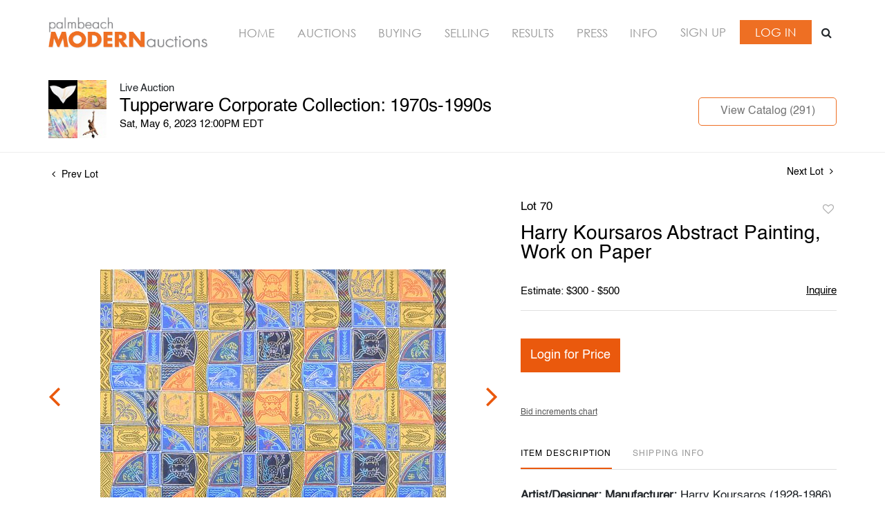

--- FILE ---
content_type: text/html; charset=UTF-8
request_url: https://bid.modernauctions.com/online-auctions/palm-beach-modern/harry-koursaros-abstract-painting-work-on-paper-4929052
body_size: 79476
content:
<!DOCTYPE html>
<html lang="en">
    <head>
        <link rel="shortcut icon" href="https://s1.img.bidsquare.com/site/favicon/m/42.png?t=1OvDTl ">
                <link rel="apple-touch-icon" href="https://s1.img.bidsquare.com/site/favicon/m/42.png?t=1OvDTl">
        <link rel="apple-touch-icon-precomposed" href="https://s1.img.bidsquare.com/site/favicon/m/42.png?t=1OvDTl">
        <meta name="viewport" content="width=device-width, initial-scale=1, maximum-scale=1, user-scalable=no"/><meta name="description" content="Bid on Harry Koursaros Abstract Painting, Work on Paper sold at auction by Palm Beach Modern Auctions 70 on 6th May Artist/Designer; Manufacturer: Harry Koursaros (1928-1986)Marking(s); notes: no marking(s) apparent; 1981 (per gallery label)Country of origin; materials: American; crayon and acrylic on paperDimensio..."/><meta name="keywords" content="Fine Art,Drawings &amp; Watercolors"/><meta property="fb:app_id" content="2021466541405910"/><meta property="og:type" content="website"/><meta property="og:url" content="https://bid.modernauctions.com/online-auctions/palm-beach-modern/harry-koursaros-abstract-painting-work-on-paper-4929052"/><meta property="og:title" content="Harry Koursaros Abstract Painting, Work on Paper"/><meta property="og:description" content="Artist/Designer; Manufacturer: Harry Koursaros (1928-1986)Marking(s); notes: no marking(s) apparent; 1981 (per gallery label)Country of origin; materials: American; crayon and acrylic on paperDimensions (H, W, D): 29&quot;h, 41.5&quot;w; 32.5&quot;h, 44.25&quot;w frameAdditional Information: Work is titled &quot;Daedalus Series, #2.&quot; Gallery label to reverse: Haber Theodore Gallery, New York, New York. Provenance: Tupperware Brands Corporate Collection, Orlando, Florida.Spring 2023 Auction Series- Sat. May 6: Tupperware Corporate Collection: 1970s-1990s- Sat. May 20: Modern &amp; Contemporary Art + Design- Now consigning: Fall 2023 Modern &amp; Contemporary Art + Design Bidder FAQs- Live and video preview are available, as are high resolution photos. Please direct all inquiries to info@modernauctions.com.- The buyer&#039;s premium is 28% across all methods of bidding.- We highly recommend obtaining shipping quotes in advance. A list of shippers is available on our website under &quot;Buying&quot; or by request.- All bidders should read and understand the Terms &amp; Conditions of Auction. The T&amp;C can be reviewed when you register, via the listing, on our website under &quot;Buying&quot; or by request."/><meta property="og:image" content="https://s1.img.bidsquare.com/item/l/2115/21158854.jpeg?t=1POP38"/><meta property="twitter:card" content="summary"/><meta property="twitter:site" content="@bidsquare"/><meta property="twitter:title" content="Harry Koursaros Abstract Painting, Work on Paper"/><meta property="twitter:description" content="Artist/Designer; Manufacturer: Harry Koursaros (1928-1986)Marking(s); notes: no marking(s) apparent; 1981 (per gallery label)Country of origin; materials: American; crayon and acrylic on paperDimensions (H, W, D): 29&quot;h, 41.5&quot;w; 32.5&quot;h, 44.25&quot;w frameAdditional Information: Work is titled &quot;Daedalus Series, #2.&quot; Gallery label to reverse: Haber Theodore Gallery, New York, New York. Provenance: Tupperware Brands Corporate Collection, Orlando, Florida.Spring 2023 Auction Series- Sat. May 6: Tupperware Corporate Collection: 1970s-1990s- Sat. May 20: Modern &amp; Contemporary Art + Design- Now consigning: Fall 2023 Modern &amp; Contemporary Art + Design Bidder FAQs- Live and video preview are available, as are high resolution photos. Please direct all inquiries to info@modernauctions.com.- The buyer&#039;s premium is 28% across all methods of bidding.- We highly recommend obtaining shipping quotes in advance. A list of shippers is available on our website under &quot;Buying&quot; or by request.- All bidders should read and understand the Terms &amp; Conditions of Auction. The T&amp;C can be reviewed when you register, via the listing, on our website under &quot;Buying&quot; or by request."/><meta property="twitter:image" content="https://s1.img.bidsquare.com/item/l/2115/21158854.jpeg?t=1POP38"/><meta charset="UTF-8"/><meta http-equiv="X-UA-Compatible" content="IE=edge"/><link rel="canonical" href="https://bid.modernauctions.com/online-auctions/palm-beach-modern/harry-koursaros-abstract-painting-work-on-paper-4929052"/><link rel="alternate" hreflang="x-default" href="https://bid.modernauctions.com/online-auctions/palm-beach-modern/harry-koursaros-abstract-painting-work-on-paper-4929052"/><link rel="alternate" hreflang="en" href="https://bid.modernauctions.com/online-auctions/palm-beach-modern/harry-koursaros-abstract-painting-work-on-paper-4929052"/>                <title>Harry Koursaros Abstract Painting, Work on Paper sold at auction on 6th May  | Palm Beach Modern Auctions</title>
        <script data-react-helmet="true" type="application/ld+json">{
    "@context": "https://schema.org",
    "@type": "Product",
    "productID": "4929052",
    "sku": "4929052",
    "name": "Harry Koursaros Abstract Painting, Work on Paper",
    "image": "https://s1.img.bidsquare.com/item/xl/2115/21158854.jpeg",
    "url": "https://bid.modernauctions.com/online-auctions/palm-beach-modern/harry-koursaros-abstract-painting-work-on-paper-4929052",
    "description": "Artist/Designer; Manufacturer: Harry Koursaros (1928-1986)Marking(s); notes: no marking(s) apparent; 1981 (per gallery label)Country of origin; materials: American; crayon and acrylic on paperDimensions (H, W, D): 29\"h, 41.5\"w; 32.5\"h, 44.25\"w frameAdditional Information: Work is titled \"Daedalus Series, #2.\" Gallery label to reverse: Haber Theodore Gallery, New York, New York. Provenance: Tupperware Brands Corporate Collection, Orlando, Florida.Spring 2023 Auction Series- Sat. May 6: Tupperware Corporate Collection: 1970s-1990s- Sat. May 20: Modern & Contemporary Art + Design- Now consigning: Fall 2023 Modern & Contemporary Art + Design Bidder FAQs- Live and video preview are available, as are high resolution photos. Please direct all inquiries to info@modernauctions.com.- The buyer's premium is 28% across all methods of bidding.- We highly recommend obtaining shipping quotes in advance. A list of shippers is available on our website under \"Buying\" or by request.- All bidders should read and understand the Terms & Conditions of Auction. The T&C can be reviewed when you register, via the listing, on our website under \"Buying\" or by request.",
    "offers": {
        "@type": "Offer",
        "url": "https://bid.modernauctions.com/online-auctions/palm-beach-modern/harry-koursaros-abstract-painting-work-on-paper-4929052",
        "price": 1100,
        "priceCurrency": "USD",
        "availabilityEnds": "2023-05-06T12:00:00-04:00 EDT",
        "priceValidUntil": "2023-05-06T12:00:00-04:00 EDT",
        "availability": "SoldOut"
    }
}</script>        <script type="text/javascript">
                        pageLoadServerTime = 1769028297603;
            pageLoadServerTimeElapsedStart = (new Date()).getTime();
        </script>
        <link rel="stylesheet" type="text/css" href="https://bid.modernauctions.com/public/themes/common/css/bootstrap.min.css?t=1761753286" />
<link rel="stylesheet" type="text/css" href="https://bid.modernauctions.com/public/themes/common/css/fonts/icon-font.css?t=1761753286" />
<link rel="stylesheet" type="text/css" href="https://stackpath.bootstrapcdn.com/font-awesome/4.7.0/css/font-awesome.min.css" />
<link rel="stylesheet" type="text/css" href="https://bid.modernauctions.com/public/themes/default/css/theme.css?t=1762470181" />
<link rel="stylesheet" type="text/css" href="https://bid.modernauctions.com/public/themes/default/css/theme-responsive.css?t=1761753286" />
<link rel="stylesheet" type="text/css" href="https://bid.modernauctions.com/public/themes/default/css/theme-dev.css?t=1761753286" />
<link rel="stylesheet" type="text/css" href="https://bid.modernauctions.com/public/js/magiczoomplus/5.3.7/magiczoomplus.css?t=1761753285" />
<link rel="stylesheet" type="text/css" href="https://bid.modernauctions.com/public/css/jquery-ui.css?t=1761753285" />
<link rel="stylesheet" type="text/css" href="https://bid.modernauctions.com/public/css/atc-base.css?t=1761753285" />
<link rel="stylesheet" type="text/css" href="https://bid.modernauctions.com/public/themes/default/css/item-details.css?t=1761753286" />
<link rel="stylesheet" type="text/css" href="https://bid.modernauctions.com/public/themes/common/css/component/popup.css?t=1761753286" />
<link rel="stylesheet" type="text/css" href="https://bid.modernauctions.com/public/themes/common/css/fonts/helvetica.css?t=1761753286" />
<style>
:root {--main-button-color:#ea590d}
:root {--main-button-color-hover:#f36118}
:root {--main-btn-text:#ffffff}
:root {--secondary-button-color:#c7c7c7}
:root {--secondary-button-color-hover:#ea590d}
:root {--secondary-btn-text:#ffffff}
:root {--theme-color:#ea590d}
:root {--link-color-hover:#ea590d}
:root {--reg-aprv-btn-txt:#0aca1d}
:root {--pending-text:#ff8e00}
:root {--pending-btn-bg:rgba(204, 204, 204, 0.2)}
:root {--font-main:Helvetica-Regular}
:root {--font-secondary:Helvetica-Regular}</style>
<style>body{ font-family: var(--font-secondary); }
/* Header sec*/
.my-header { background: #FFFFFF; padding: 20px 0; box-shadow: 0 0 10px -6px #000; }
.my-header .navbar-nav{display:flex; justify-content: space-between; width: 100%;  align-items: center; max-width: 830px;}
.my-header .navbar-nav .nav-item a.nav-link { font-size: 16.5px; font-weight: 400; color: #979797;  text-transform: uppercase; padding: 0; font-family: 'Century-Gothic';}
.my-header .navbar-nav .nav-item:hover .nav-link {color: #EE6F23;}
.my-header .my-account-btn span{ display: inline-block;}
.my-header .my-account-btn .logout-btn-front, .my-header .my-account-btn a.login-link { color: #FFFFFF; background-color: #EE6F23; padding: 7px 22px;  font-size: 16.5px; font-weight: 400; text-transform: uppercase; border: 1px solid;font-family: 'Century-Gothic'; line-height: 19px;}
.my-header .my-account-btn .my-account-link, .my-account-btn a.signup-link { display: inline-block; margin-right: 15px; text-transform: uppercase; font-size: 16.5px; font-weight: 400;  color: #979797; font-family: 'Century-Gothic';}
.my-header .my-account-btn .my-account-link:hover, .my-account-btn a.signup-link:hover{ color:#EE6F23; cursor: pointer;}
.my-header .my-account-btn .logout-btn-front:hover, .my-header .my-account-btn a.login-link:hover{cursor: pointer; color:#EE6F23; background-color: #FFFFFF;}
.my-header .my-account-btn a:hover{ text-decoration: none; }
.my-header .navbar-brand img {max-width: 232px;}
.my-header .navbar-collapse{width: 100%;}
.my-header .download-share-sec{display: none; background-color:#FFFFFF;  color:#757575; font-weight:400; margin-top: 10px; width: 100%;}
.my-header .download-share-sec p a{color:#EE6F23;}
.my-header .download-share-sec p{border: 1px dashed #EE6F23; padding: 9px 0px; text-align: center; font-size: 12px;}
.my-header .download-share-sec p a:hover {text-decoration: none; color:#757575;}
.my-header .download-share-sec .social-links{display: none;} 
.my-header .search-bar-sec{ background: #eee; margin-left: 5px; position: relative; }
.my-header .search-bar { position: absolute; top: 42px; right: 0; background: #fff; width: 300px; display: block; }
.my-header .search-bar .form-control { height: 35px; padding: 0; padding-left: 8px; }
.my-header .search-bar-sec .search-icon { display: inline-block; width: 30px; height: 34px; padding: 6px; text-align: center; background: #fff; }
.my-header .search-bar-sec .search-bar.show{ display: block; }
.my-header .search-bar-sec .search-bar form { border-color: #ee6f23 !important; }
.my-header .search-bar-sec .close-search .fa-close:before { color: #333; font-size: 18px; font-weight: 100; }
/* Footer sec */
.my-footer {background-color: #FFFFFF; color: #000000; padding: 20px 0; border-top: 1px dashed #EE6F23;}
.my-footer .company-info .main-tittle{font-style: normal; font-weight: 400; font-size: 16px; line-height: 31px; text-transform: uppercase; color: #EE6F23; margin-bottom: 10px;font-family: var(--font-secondary);}
.my-footer .company-info ul li.footer-address{font-style: normal;font-weight: 400;font-size: 16px;line-height: 22px;text-transform: capitalize;color: #EE6F23; font-family: var(--font-secondary);}
.my-footer .company-info ul li a{font-weight: 400;font-size: 16px;line-height: 22px;color: #555555; font-family: var(--font-secondary);}
.my-footer .company-info ul li:hover a{text-decoration: none;}
.my-footer .poweredby-sec{color: #000000; margin-top: 38px;}
.my-footer .poweredby-sec a img.poweredby-img{max-Width:207px; }
.my-footer .footer-globe-img img { position: relative; right: -18px; max-width: 100%;}

/* Custom css */
.how-to-sell-mid-form form button[type=submit] { background: #ee6f23; margin-left: 0; margin-top: 15px; font-family: var(--font-main);}
.how-to-sell-mid-form .ajax-file-upload {  background: #ee6f23; font-family: var(--font-main); font-weight: 400;}
.sell-form-wrap {background: #fff;border: 0;box-shadow: 2px 2px 8px 0px #aaaaaa !important;margin-bottom: 30px;}
.how-to-sell-mid-form .right-form {padding-left: 0;width: 49.4%;margin-right: 5px;}
.how-to-sell-mid-form h2{font-family: var(--font-main);}
.how-to-sell-mid-form form input, .how-to-sell-mid-form form select{font-family: var(--font-secondary);}
.auc-list-content .btn-sec .view-catalog-btn { background: #fff; color: #757575; border: 1px solid #ee6f23; border-radius: 0;}
.auc-list-content .btn-sec .view-catalog-btn:hover { background: #fff; color: #ee6f23;}
.event_catalog_banner .banner_content .scnd-btn { background: #fff; color: #ee6f23 !important; border: 1px solid #ee6f23; }
.event_catalog_banner .banner_content .scnd-btn:hover {color: #ee6f23 !important;}
.my-account {min-height: 625px;}
.login_Modal.login_form_page {min-height: 570px;}
.login_Modal.register_form_page { min-height: 570px; }
.my_btn_area .cancel {background-color: #FFFFFF; border: 1px solid #ee6f23;color: #757575;}
.my_btn_area .cancel:hover {background-color: #FFFFFF; color: #ee6f23 ;}
.item-detail .item-won .invoice-sec a{text-decoration: none;}
.auction-list h1.auction-page-title{font-weight: 400; font-size: 40px; letter-spacing: 0.065em; font-weight: 700;}
.auction-list .auc-list-content label {margin-bottom: 21px;}
.auction-list .auc-list-content h1{font-weight: 400; font-size: 28px; line-height: 40px; text-transform: uppercase;}
.auction-list .auc-list-content span {font-weight: 400; font-size: 14px; line-height: 26px; letter-spacing: 0.01em; color: #757575;}
.auction-list .auc-list-content p{color: #757575; font-size: 14px; line-height: 21px; margin-top: 15px;}
.auction-list{margin-top: 10px; }
.wrap .catalog_list .catalog_detail .lot_title{font-size: 18px; height: auto; text-transform: inherit;}
.slick-slider .slick-list li .cont_box .lot_desc a{display: -webkit-box; -webkit-line-clamp: 2; -webkit-box-orient: vertical; overflow: hidden; height: auto;}
.auctioneer .btn-sec:first-child a{background: #fff; color: #757575; border: 1px solid #ee6f23;}
.auctioneer .btn-sec:first-child a:hover{color:#ee6f23;}
a{color: #000000;}
.auction-list .auction-nav ul li.on a{color: #000000;}
.auction-list .auction-nav ul li a{color: #999999;}
.auction-list .auc-list-content .btn-sec .bidding-time ltx, .auction-list .addtocalendar a{color: #000000;}
.auction-list .auc-list-content .btn-sec .prm-btn{font-weight: 400;border-radius: 0;}
.auction-list .badgeDiv{font-weight: 400;} 
.btn-primary{border-radius: 0;}
.wrap  .event_catalog_banner .banner_content .prm-btn{font-weight: 400; font-size: 18px; line-height: 21px;}
.wrap .event_catalog_banner .banner_content .scnd-btn{font-weight: 400; font-size: 16px; line-height: 18px;}
.wrap .banner_bottom .prm-btn{font-weight: 400; font-size: 13px; line-height: 15px;}
.catalog_list .catalog_detail .bid_amount .place_bid_area button.register_btn{font-weight: 400; font-size: 14px; line-height: 19px;}
.item_detail .item_description .place_bid_area .bidding-area .place_bid button{font-weight: 400;}
.catalog_list .catalog_detail .bidding_sec .starting_bid .f_event_button_view_hammer_price{font-weight: 400;}
.live_panel .bid_panel_wrap button.register_btn{font-weight: 400;}
.catalog_list .catalog_detail .bid_amount .place_bid_area.align-center button.cbeb{font-weight: 400;}
.auctioneer .btn-sec a{font-weight: 400;}
.auction-nav+.container { min-height: 320px; }
 
 /* Start Media css */
 @media screen and (min-width: 1199px){
   .my-header .container, .my-footer .container{max-width: 1170px;}
 }
 
 @media screen and (max-width: 1199.98px){
   .my-header .navbar{padding: 0;}
   .my-header .my-account-btn .my-account-link, .my-header .my-account-btn a.login-link{margin-right: 15px; }
   .my-header .navbar-expand {flex-direction: column;}
   .my-header .navbar-brand{margin-right: 0;}
   .my-header .navbar-brand img { max-width: 322px; }
   .my-header .navbar-collapse { margin-top: 20px;}
   .my-header .navbar-nav{max-width: 100%;}
 }
 @media screen and (max-width: 1460px) and (min-width: 992px){
    .my-header .search-bar-sec .search-bar {display: none;}
 }
 @media screen and (max-width: 991.98px){
   .my-header .navbar-brand img { max-width: 100%; }
   .my-header .navbar-nav {margin-top: 20px; display:block;}
   .my-header .navbar-nav:after{display: table; clear: both;content: "";}
   .my-header .navbar-nav .nav-item a.nav-link {padding: 7px 0;}
   .my-header .navbar-collapse {width:auto; margin-top: 0px;display: block !important;}
   .my-header .navbar-nav li{display: inline-block; width:33.3%; text-align: center; float: left;}
   .my-header .navbar-nav li:last-child {width: 66.3%; margin-top: 2px;}
   .my-header .navbar-nav .nav-item a.nav-link {  color: #FFFFFF; border: 1px solid #EE6F23;  background-color: #EE6F23; margin: 2px;}
   .my-header .navbar-nav .nav-item:hover a.nav-link { color: #EE6F23;  background-color: #FFFFFF; }
   .my-header .my-account-btn{text-align: center; margin-left: 3px;display: flex;align-items: center;justify-content: space-between;}
   .my-header .my-account-btn .my-account-link, .my-header .my-account-btn a.signup-link{display: block; width:50%; background-color: #EE6F23; color: #FFFFFF; padding: 8px 0; margin-right:4px;}
   .my-header .my-account-btn .my-account-link:hover, .my-header .my-account-btn a.signup-link:hover{background-color: #FFFFFF; color: #EE6F23; border: 1px solid #EE6F23;}
   .my-header .my-account-btn .logout-btn-front, .my-header .my-account-btn a.login-link{display: block; width:50%; padding: 10px 0; margin-right: 0px;}
   .my-header .my-account-btn span{width: 49.6%;}
   .my-header .my-account-btn span .my-account-link, .my-header .my-account-btn span .logout-btn-front{width: 100%;}
   .my-header .my-account-btn  a.login-link, .my-header .my-account-btn a.signup-link{width: 100%;}
   .my-header .download-share-sec{display: block;}
   .my-header .download-share-sec p{border: none; padding: 0px 0px; margin: 5px 0 0 2px; text-align: left;  font-size: 16px; }
   .my-header .search-bar-sec .search-icon, .my-header .search-bar-sec .close-search { display: none; }
   .my-header .search-bar-sec .search-bar {width: 100%;}
 }
 
 @media screen and (max-width: 767.98px){
   .my-footer{text-align: center;}
   .my-footer .company-info { padding: 15px 0; }
   .my-footer .poweredby-sec a img{ margin-left: 10px;}
   .my-footer .poweredby-sec{margin-top: 20px;}
   .my-footer .footer-globe-img img{right: 0;}   
   .my-header .navbar-nav .nav-item a.nav-link, .my-header .my-account-btn .my-account-link, .my-account-btn a.login-link, .my-header .my-account-btn .logout-btn-front, .my-header .my-account-btn a.signup-link{font-size: 14px !important;}
   .my-header .my-account-btn .my-account-link, .my-header .my-account-btn a.signup-link{padding: 7px 0;}
   .my-header .my-account-btn .logout-btn-front, .my-header .my-account-btn a.login-link {padding: 8px 0; }
   .how-to-sell-mid-form .left-form, .how-to-sell-mid-form .right-form{width: 100%; padding-right: 5px;}
 }
 
  @media (min-width: 1460px) {
   body{position: relative; left: -142px;}
   .my-header{box-shadow: none;}
   .my-header .navbar-collapse{ position: absolute !important; right: -284px; top: 190px; width: 200px; display: block !important;z-index: 1; background-color: #FFFFFF;}
   .my-header .navbar-nav{display:block; flex-direction: column; justify-content: space-between; width:100%; align-items: center;}
   .my-header .navbar-brand{width: 100%;}
   .my-header .navbar-brand img {max-width: 100%;}
   .my-header .navbar-expand{display: block;}
   .my-header .navbar-nav .nav-item a.nav-link {background: #EE6F23; padding: 4px 9px;  color: #FFFFFF;   border: 1px solid #EE6F23;}
   .my-header .navbar-nav .nav-item:hover .nav-link {color: #EE6F23; background-color: #FFFFFF; }
   .my-header .navbar-nav .nav-item{margin-bottom: 10px;}
   .my-header .my-account-btn span{ display: block;}
   .my-header .my-account-btn .my-account-link, .my-header .my-account-btn a.signup-link {display: block; width:100%; border: 1px solid #EE6F23; background-color: #EE6F23; color: #FFFFFF; margin-right: 4px; padding: 4px 9px;  margin-bottom: 10px;}
   .my-header .my-account-btn .my-account-link:hover, .my-header .my-account-btn a.signup-link:hover { background-color: #FFFFFF; color: #EE6F23; }
   .my-header .my-account-btn .logout-btn-front, .my-header .my-account-btn a.login-link{display: block; width:100%; text-align: left;  padding: 8px 9px;}
   .my-footer{position: relative;left: 125px;}
   .my-footer .container{max-width:1454px;}
   .my-header .download-share-sec{display: block; margin-top: 30px;}
   .my-header .download-share-sec .social-links{display: block; margin-top: 20px;}
   .my-header .download-share-sec .social-links i {color: #FFFFFF; text-decoration: none;    margin-right: 3px;  font-size: 22px;padding: 0px;  padding-top: 5px;width: 32px; height: 32px;  border-radius: 50%; text-align: center;  background: #ee6f23;}
   .event_catalog_banner { max-width: 1170px; margin: auto; }
   .event_catalog_banner {  margin-top: 25px; }
   .auction-list .auction-nav ul { margin: auto auto 35px auto; max-width: 1170px;}
   .tab_title {max-width: 1170px; margin: auto; }
   .banner_content .text_are.col-md-8 { padding-left: 20px !important;}
   .my-header .search-bar-sec{position: static;}
   .my-header .search-bar-sec .search-bar { top: -98px; width: auto;}
   .my-header .search-bar-sec .search-icon, .my-header .search-bar-sec .close-search{ display: none; }
  }
 /* End Media css */
 
/* Update Heading tag css */
.auction-page-title {text-transform: uppercase; letter-spacing: 15px; text-align: center; padding: 25px 0px; font-size: 32px;}
.auction-list .auc-list-content .auc-list-content-title {font-family: var(--font-main, Times New Roman, Times, serif); font-style: normal; font-weight: normal; font-size: 30px; line-height: normal; color: #000000; display: block; margin-bottom: 15px;}
.modal-body .inquire_title{font-family: var(--font-main, Times New Roman, Times, serif); font-style: normal; font-weight: normal; font-size: 26px; line-height: 40px; text-align: center; color: #000000;}
.modal-body .inquire_title {font-size: 36px;}
.item_detail .item_description .item_description-title{font-family: var(--font-main, Times New Roman, Times, serif); font-style: normal; font-weight: normal; font-size: 40px; line-height: 40px; color: #000000; display: block; font-size: 28px; line-height: normal; margin-top: 10px; max-height: 100px; overflow: hidden;}
.delete-account-alert .successfully-delete img {max-width: 40px;}
.auction-list ul li {border-bottom: 1px solid #685c5c;}
.item_detail .item_description h1{max-height: inherit;}
.item_detail .item_description .item_tabs .tab-pane { -webkit-font-smoothing: antialiased;}
.catalog_list .auction_information_tab { -webkit-font-smoothing: antialiased; } </style>
                    <!-- Google Tag Manager -->
            <script>(function(w,d,s,l,i){w[l]=w[l]||[];w[l].push({'gtm.start':
            new Date().getTime(),event:'gtm.js'});var f=d.getElementsByTagName(s)[0],
            j=d.createElement(s),dl=l!='dataLayer'?'&l='+l:'';j.async=true;j.src=
            'https://www.googletagmanager.com/gtm.js?id='+i+dl;f.parentNode.insertBefore(j,f);
            })(window,document,'script','dataLayer','GTM-5WMD3W');</script>
            <!-- End Google Tag Manager -->
                                            <!--[if lt IE 9]>
            <script type="text/javascript" src="https://bid.modernauctions.com/public/js/html5shiv.min.js?t=1761753285"></script>
        <![endif]-->
        <script type="text/javascript">
            var setting = {"baseUri":"https:\/\/bid.modernauctions.com","staticUri":"https:\/\/bid.modernauctions.com\/public","isMobileWebView":false,"defaultSiteName":"Bidsquare","siteName":"Palm Beach Modern Auctions","webSocket":{"host":"wss:\/\/ws.bidsquare.com","port":null,"debug":false},"reserveMet":[],"reCaptcha":{"v3":{"siteKey":"6LdzL_kcAAAAAHvauH1Jsz3Ux6njeXmqvGBbrqyk"}}};        </script>
                <script type="text/javascript" src="https://bid.modernauctions.com/public/js/jquery.js?t=1761753285"></script>
<script type="text/javascript" src="https://bid.modernauctions.com/public/js/functions.js?t=1761753285"></script>
<script type="text/javascript" src="https://bid.modernauctions.com/public/themes/common/js/popper-v1.min.js?t=1761753286"></script>
<script type="text/javascript" src="https://bid.modernauctions.com/public/themes/common/js/bootstrap.min.js?t=1761753286"></script>
<script type="text/javascript" src="https://bid.modernauctions.com/public/themes/default/js/theme.js?t=1761753286"></script>
<script type="text/javascript" src="https://www.google.com/recaptcha/api.js?render=6LdzL_kcAAAAAHvauH1Jsz3Ux6njeXmqvGBbrqyk"></script>
<script type="text/javascript" src="https://bid.modernauctions.com/public/js/front-common.js?t=1761753285"></script>
<script type="text/javascript" src="https://bid.modernauctions.com/public/js/tagManager.js?t=1761753286"></script>
<script type="text/javascript" src="https://bid.modernauctions.com/public/js/script.js?t=1761753286"></script>
<script type="text/javascript" src="https://bid.modernauctions.com/public/js/bsApi.js?t=1761753285"></script>
<script type="text/javascript" src="https://bid.modernauctions.com/public/js/jquery.i18n/src/jquery.i18n.js?t=1761753285"></script>
<script type="text/javascript" src="https://bid.modernauctions.com/public/js/jquery.i18n/src/jquery.i18n.messagestore.js?t=1761753285"></script>
<script type="text/javascript" src="https://bid.modernauctions.com/public/js/jquery.i18n/src/jquery.i18n.fallbacks.js?t=1761753285"></script>
<script type="text/javascript" src="https://bid.modernauctions.com/public/js/jquery.i18n/src/jquery.i18n.language.js?t=1761753285"></script>
<script type="text/javascript" src="https://bid.modernauctions.com/public/js/jquery.i18n/src/jquery.i18n.parser.js?t=1761753285"></script>
<script type="text/javascript" src="https://bid.modernauctions.com/public/js/jquery.i18n/src/jquery.i18n.emitter.js?t=1761753285"></script>
<script type="text/javascript" src="https://bid.modernauctions.com/public/js/magiczoomplus/5.3.7/magiczoomplus.js?t=1761753285"></script>
<script type="text/javascript" src="https://bid.modernauctions.com/public/js/jquery-ui.js?t=1761753285"></script>
<script type="text/javascript" src="https://bid.modernauctions.com/public/js/client/ws/auctionClient.js?t=1761753285"></script>
<script type="text/javascript" src="https://bid.modernauctions.com/public/js/client/ws/liveEvent.js?t=1761753285"></script>
<script type="text/javascript" src="https://bid.modernauctions.com/public/js/atc.min.js?t=1761753285"></script>
<script type="text/javascript">
                $.i18n().load({"en":{"Starting Bid":"Starting Bid","Current Bid":"Current Bid","Start in":"Start in","Starts in":"Starts in","End in":"End in","Bidsquare Bidder":"Bidsquare Bidder","Competing Bidder":"Competing Bidder","Bidder":"Bidder","Click Here to Bid Live":"Click Here to Bid Live","Non-supported browser... Use Chrome, Firefox, or Safari 11+":"Non-supported browser... Use Chrome, Firefox, or Safari 11+","On the Market":"On the Market","You are the highest bidder (%amount%)":"You are the highest bidder (%amount%)","You've been outbid (%amount%)":"You've been outbid (%amount%)","Your max bid (%amount%) is below reserve":"Your max bid (%amount%) is below reserve","You have an absentee bid (%amount%)":"You have an absentee bid (%amount%)","Place Bid":"Place Bid","Place Max Bid":"Place Max Bid","Increase Max Bid":"Increase Max Bid"}});
                
                [{"en":"https:\/\/bid.modernauctions.com\/public\/js\/jquery.i18n\/messages\/en.json?t=1761753285"}].forEach(function (transArr, i) { $.i18n().load(transArr); });
                $.i18n.rawTranslationMap = {"reserveMetBannerNotification":"On the Market","highestBidNotification":"You are the highest bidder (%amount%)","outBidNotification":"You've been outbid (%amount%)","reserverNotMetNotification":"Your max bid (%amount%) is below reserve","absenteeBidNotification":"You have an absentee bid (%amount%)","placeNextBidButtonTextTimed":"Place Bid","placeMaxBidButtonTextTimed":"Place Max Bid","increaseMaxBidButtonTextTimed":"Increase Max Bid","placeNextBidButtonTextLive":"Place Bid","placeMaxBidbuttonTextLive":"Place Max Bid","increaseMaxBidButtonTextLive":"Increase Max Bid"};
            $(window).load(function(){});</script>
<script type="text/javascript">// Google Tag Manager
(function(w,d,s,l,i){w[l]=w[l]||[];w[l].push({'gtm.start':
new Date().getTime(),event:'gtm.js'});var f=d.getElementsByTagName(s)[0],
j=d.createElement(s),dl=l!='dataLayer'?'&l='+l:'';j.async=true;j.src=
'https://www.googletagmanager.com/gtm.js?id='+i+dl;f.parentNode.insertBefore(j,f);
})(window,document,'script','dataLayer','GTM-W2S3RPJQ');
// End Google Tag Manager 

$(document).ready(function(){
    $(".search-icon").click(function(){
            $(".search-bar").addClass("show");
    });
    $(".close-search").click(function(){
        $(".search-bar").removeClass("show");
    });
/* year updation*/
    $("#year").html(new Date().getFullYear());
})

$( window ).resize(function() {
    $('.my-header').css('padding-top', function() {
        return $('.message_bar_wrap').height();
    });
});</script>
        <script type="text/javascript">
            if (typeof CKEDITOR !== 'undefined') CKEDITOR.timestamp = (new Date()).getTime(); // force refreshing the CKEditor internal js files
        </script>
    </head>
    <body class="">
        
<div class="wrap">
     
        <div id="loadingDiv" class="loadingDiv" style="display:none;"> </div>
                        <link rel="stylesheet" type="text/css" href="https://fonts.googleapis.com/css2?family=Roboto:wght@400;700&amp;display=swap" />


    <!-- Google Tag Manager (noscript) -->
<noscript><iframe src="https://www.googletagmanager.com/ns.html?id=GTM-W2S3RPJQ"
height="0" width="0" style="display:none;visibility:hidden"></iframe></noscript>
<!-- End Google Tag Manager (noscript) -->

<link rel="stylesheet" type="text/css" href="/public/themes/common/css/fonts/century-gothic.css" />

<div class="my-header mobile-hider">
    <div class="container">
        <nav class="navbar navbar-expand navbar-white p-0 nav-menu position-relative">
        <a class="navbar-brand" href="https://www.modernauctions.com/"><img src="https://s1.img.bidsquare.com/site/logo/42.jpeg?t=1OvDTl"></a>
        <div class="collapse navbar-collapse">
            <ul class="navbar-nav ml-lg-auto">
                <li class="nav-item">
                    <a class="nav-link" href="https://www.modernauctions.com/">Home</a>
                </li>
                <li class="nav-item active">
                    <a class="nav-link" href="/">Auctions</a>
                </li>
                <li class="nav-item">
                    <a class="nav-link" href="https://www.modernauctions.com/buying/">Buying</a>
                </li>
                <li class="nav-item">
                    <a class="nav-link" href="https://www.modernauctions.com/selling/">Selling</a>
                </li>
                <li class="nav-item">
                    <a class="nav-link" href="https://www.modernauctions.com/auction-results/">Results</a>
                </li>
                <li class="nav-item">
                    <a class="nav-link" href="https://www.modernauctions.com/auction-press/">Press</a>
                </li>
                <li class="nav-item">
                    <a class="nav-link" href=" https://www.modernauctions.com/modernauctions/">Info</a>
                </li>
                <li>
                    <div class="my-account-btn">
                        <a href="https://bid.modernauctions.com/user/register" class="signup-link" data-toggle="modal" data-target="#registration_pop">Sign up</a> <a href="https://bid.modernauctions.com/user/login" class="login-link" data-toggle="modal" data-target="#login_pop">Log In</a>                        
                    </div>
                </li>
            </ul>
            <div class="search-bar-sec">
                <div class="search-icon"><i class="fa fa-search"></i></div>
                <div class="search-bar">
                    <form action="/search" class="form-inline input-group border" id="searchform">
                        <input type="text" name="search" class="form-control border-0" placeholder="Search" value="" id="searchbox" required="">
                        <input type="hidden" name="filters" value="4-7">
                        <div class="input-group-append"> 
                            <button class="btn py-0"><i class="fa fa-search"></i></button>
                            <button class="btn py-0 close-search" type="submit"><i class="fa fa-close text-secondary"></i></button>
                        </div>
                    </form>
                </div>
            </div>
            <div class="download-share-sec">
                <p>Download App: <a href="https://play.google.com/store/apps/details?id=com.bidsquare.cloud.palmbeachmodern&hl=en" target="_blank">Android</a> | <a href="https://apps.apple.com/us/app/palm-beach-modern-auctions-v2/id6444364598" target="_blank">Apple</a></p>
                <div class="social-links">
                    <a href="https://www.facebook.com/modernauctions/" target="_blank"><i class="fa fa-facebook" aria-hidden="true"></i></a>
                    <a href="https://instagram.com/palmbeachmodernauctions" target="_blank"><i class="fa fa-instagram" aria-hidden="true"></i></a>
                </div>
            </div>
        </div>
        </nav>
    </div>
</div>            

    


    
    <div class="auctioneer">
      
    <div class="container-lg">
        <div class="row">
            <div class="col-lg-9 col-md-8">
                <div class="auctioneer_detail">
                    <div class="thumb_img">
                        <a href="https://bid.modernauctions.com/auctions/palm-beach-modern/tupperware-corporate-collection-1970s-1990s-12665" class="image_hover"><img src="https://s1.img.bidsquare.com/event/main/s/12665.jpeg?t=1POQlo" alt="Palm Beach Modern Auctions" onerror="loadDefaultImage(this,&#039;thumb&#039;)" /></a>
                    </div>
                    <div class="main_auc_detail">
                        <span>Live Auction</span>
                        <h1><a href="https://bid.modernauctions.com/auctions/palm-beach-modern/tupperware-corporate-collection-1970s-1990s-12665" class="event-title">Tupperware Corporate Collection: 1970s-1990s</a></h1>
                        <div class="auc_timing">
                            <div class="start_time">Sat, May 6, 2023 12:00PM EDT</div>
                                                    </div>
                    </div>
                </div>
            </div>
            <div class="col-lg-3 col-md-4">
                <div class="btn-sec">
                    <a href="https://bid.modernauctions.com/auctions/palm-beach-modern/tupperware-corporate-collection-1970s-1990s-12665/catalog#catalog" class="scnd-btn">View Catalog (291)</a>
                </div>
                <br>
                            </div>
        </div>
    </div>
    </div>

<div class="item_detail">
    <div class="container-lg">
        <div class="item_direction">
                        <div class="row">
                <div class="col-6">
                    <a href="https://bid.modernauctions.com/online-auctions/palm-beach-modern/aaron-karp-abstract-painting-work-on-paper-4929051"><i class="fa fa-angle-left" aria-hidden="true"></i> Prev Lot</a>
                </div>
                <div class="col-6">
                    <a href="https://bid.modernauctions.com/online-auctions/palm-beach-modern/abstract-mixed-media-painting-signed-m-henderson-47-w-4929053" class="float-right">Next Lot <i class="fa fa-angle-right" aria-hidden="true"></i></a>
                </div>
            </div>
                    </div>
        <div class="current_item">
            <div class="row">
                <div class="col-lg-7 col-md-6">
                    <div class="item-slider">
                        <div class="auction-item-img">
            <a class="img-slide-arrow left-slide-btn" data-slide="prev">
            <span class="fa fa-angle-left fa-3x"></span>
        </a>
                   <a id="lot-image" class="MagicZoom main" target="_blank" rel="images" href="https://s1.img.bidsquare.com/item/xl/2115/21158854.jpeg?t=1POP38" title="Harry Koursaros Abstract Painting, Work on Paper">
                <img src="https://s1.img.bidsquare.com/item/l/2115/21158854.jpeg?t=1POP38" class="detailImg" alt="Harry Koursaros Abstract Painting, Work on Paper" />            </a>      
                            <a class="img-slide-arrow right-slide-btn" data-slide="next">
            <span class="fa fa-angle-right fa-3x"></span>
        </a>
    </div>
<div class="selectors auction-detail-product">
    <ul>
                        <li><a data-zoom-id="lot-image" href="https://s1.img.bidsquare.com/item/xl/2115/21158854.jpeg?t=1POP38" data-image="https://s1.img.bidsquare.com/item/l/2115/21158854.jpeg?t=1POP38">
                    <img src="https://s1.img.bidsquare.com/item/s/2115/21158854.jpeg?t=1POP38" alt="Harry Koursaros Abstract Painting, Work on Paper" />                </a></li>
                                <li><a data-zoom-id="lot-image" href="https://s1.img.bidsquare.com/item/xl/2115/21158855.jpeg?t=1POP38" data-image="https://s1.img.bidsquare.com/item/l/2115/21158855.jpeg?t=1POP38">
                    <img src="https://s1.img.bidsquare.com/item/s/2115/21158855.jpeg?t=1POP38" alt="Image 2 of 8" />                </a></li>
                                <li><a data-zoom-id="lot-image" href="https://s1.img.bidsquare.com/item/xl/2115/21158856.jpeg?t=1POP38" data-image="https://s1.img.bidsquare.com/item/l/2115/21158856.jpeg?t=1POP38">
                    <img src="https://s1.img.bidsquare.com/item/s/2115/21158856.jpeg?t=1POP38" alt="Image 3 of 8" />                </a></li>
                                <li><a data-zoom-id="lot-image" href="https://s1.img.bidsquare.com/item/xl/2115/21158857.jpeg?t=1POP38" data-image="https://s1.img.bidsquare.com/item/l/2115/21158857.jpeg?t=1POP38">
                    <img src="https://s1.img.bidsquare.com/item/s/2115/21158857.jpeg?t=1POP38" alt="Image 4 of 8" />                </a></li>
                                <li><a data-zoom-id="lot-image" href="https://s1.img.bidsquare.com/item/xl/2115/21158858.jpeg?t=1POP38" data-image="https://s1.img.bidsquare.com/item/l/2115/21158858.jpeg?t=1POP38">
                    <img src="https://s1.img.bidsquare.com/item/s/2115/21158858.jpeg?t=1POP38" alt="Image 5 of 8" />                </a></li>
                                <li><a data-zoom-id="lot-image" href="https://s1.img.bidsquare.com/item/xl/2115/21158859.jpeg?t=1POP38" data-image="https://s1.img.bidsquare.com/item/l/2115/21158859.jpeg?t=1POP38">
                    <img src="https://s1.img.bidsquare.com/item/s/2115/21158859.jpeg?t=1POP38" alt="Image 6 of 8" />                </a></li>
                                <li><a data-zoom-id="lot-image" href="https://s1.img.bidsquare.com/item/xl/2115/21158860.jpeg?t=1POP38" data-image="https://s1.img.bidsquare.com/item/l/2115/21158860.jpeg?t=1POP38">
                    <img src="https://s1.img.bidsquare.com/item/s/2115/21158860.jpeg?t=1POP38" alt="Image 7 of 8" />                </a></li>
                                <li><a data-zoom-id="lot-image" href="https://s1.img.bidsquare.com/item/xl/2115/21158861.jpeg?t=1POP38" data-image="https://s1.img.bidsquare.com/item/l/2115/21158861.jpeg?t=1POP38">
                    <img src="https://s1.img.bidsquare.com/item/s/2115/21158861.jpeg?t=1POP38" alt="Image 8 of 8" />                </a></li>
                    </ul>
</div>                    </div>
                    <div class="social_icon">
                        <ul>
                            <li><a href="https://www.facebook.com/sharer/sharer.php?u=https://bid.modernauctions.com/online-auctions/palm-beach-modern/harry-koursaros-abstract-painting-work-on-paper-4929052"  target="_blank"><i class="fa fa-facebook" aria-hidden="true"></i></a></li><li><a href="https://twitter.com/intent/tweet?url=https://bid.modernauctions.com/online-auctions/palm-beach-modern/harry-koursaros-abstract-painting-work-on-paper-4929052&text=Harry+Koursaros+Abstract+Painting%2C+Work+on+Paper" target="_blank"><i class="fa-twitter" aria-hidden="true"></i></a></li><li><a href="https://www.pinterest.com/pin/create/button/?url=https://bid.modernauctions.com/online-auctions/palm-beach-modern/harry-koursaros-abstract-painting-work-on-paper-4929052&description=Harry+Koursaros+Abstract+Painting%2C+Work+on+Paper&media=https://s1.img.bidsquare.com/item/l/2115/21158854.jpeg?t=1POP38" target="_blank"><i class="fa fa-pinterest" aria-hidden="true"></i></a></li><li><a href="https://www.linkedin.com/sharing/share-offsite/?url=https://bid.modernauctions.com/online-auctions/palm-beach-modern/harry-koursaros-abstract-painting-work-on-paper-4929052" target="_blank"><i class="fa fa-linkedin" aria-hidden="true"></i></a></li><li><a href="#" id="share_item_button"><i class="fa fa-envelope" aria-hidden="true"></i></a><div id="item-share-popup-load" class="item-share-popup"></div></li>                        </ul>
                    </div>
                    
                </div>
                <div class="col-lg-5 col-md-6">
                                        <div class="item_description el_12665">
                                                <div class="row">
                            <div class="col-lg-6 col-6">
                                <div class="lot_num">Lot 70</div>
                            </div>
                            <div class="col-lg-6 col-6">
                                <div class="favourite float-right">
                    <div data-href="https://bid.modernauctions.com/user/login?fav_item_ref_id=4929052" class="like_icon gtm-click_item fav-item-login btn-icon btn-icon-heart" data-item_id = "4929052" data-type = "2"  data-item_id="4929052"  data-event_id='12665' data-event_status='past' data-event_name='Tupperware Corporate Collection: 1970s-1990s'>
                        <a href="javascript:void(0);" class="gtm-click_item"  data-item_id="4929052"  data-event_id='12665' data-event_status='past' data-event_name='Tupperware Corporate Collection: 1970s-1990s'>Add to favorite</a>
                    </div>
                </div>
                            </div>
                            <div class="col-lg-12"><h1>Harry Koursaros Abstract Painting, Work on Paper</h1></div>
                        </div>
                        <div class="estimated_price">
                            <div class="row">
                                                                <div class="col-lg-9 col-8">
                                    <span>
            Estimate: $300 - $500    </span>                                </div>
                                                                                                <div class="col-lg-3 col-4">
                                    <a href="javascript:void(0);" id="inquire_block" class="gtm-click_item"  data-item_id="4929052"  data-event_id='12665' data-event_status='past' data-event_name='Tupperware Corporate Collection: 1970s-1990s' >Inquire</a>
                                </div>
                                                            </div>
                        </div>
                        <div class="place_bid_area" id="ba_4929052_12665" data-lindex="0" data-stype="view">
                            <div class="bidding-estimate bid-estimate-timer">
	                        	                    </div>
                            <div class="bidding-area"><div class="bidding-price "><button type="button" class="register_btn btn btn-primary f_event_button_view_hammer_price" id="login_to_register0" data-event_id = "12665"  >Login for Price </button>            <script type="text/javascript">
                $(function () {
                    $(document).on('click','#login_to_register0',function (e) {
                        e.preventDefault();
                        var event_ref_id = $(this).data('event_id') ? $(this).data('event_id') : null;
                              // We can clean this code this condition after fix same login script in bidsquare and wl
                            var $loginPopupObj = getPopupObject('login');
                            var $loginForm = $loginPopupObj.find('form');
//                            $loginForm.add('#registation_direct a, .registation_direct a').data('event_ref_id', event_ref_id);
                            $loginForm.data('event_ref_id',event_ref_id);
                            $loginForm.data('scroll_to', $(this).data('scroll_to') ? $(this).data('scroll_to') : null);
                                                        showHidePopup('login',true);
                                            });
                });
            </script>
            </div><div class="bidding-history"></div><div class="place_bid"><input type="hidden" id="live_bid_panel_url" name="live_bid_panel_url" value="https://bid.modernauctions.com/auctions/palm-beach-modern/tupperware-corporate-collection-1970s-1990s-12665/bid" /><input type="hidden" id="disable_reserve_price" name="disable_reserve_price" value="" /></div><div class="bid_related"><div class="txt1"><a href="#chart" class="chart">Bid increments chart</a></div></div></div><style>div.ack_bid_msg{float:right;padding-top:0 !important;}</style>                                <div class="chartlist">
        <h4>Bid Increments</h4>
        <table>
            <colgroup>
                <col width="50%;">
                <col width="50%;">
            </colgroup>
            <thead>
                <tr>
                    <th>Price</th>
                    <th>Bid Increment</th>
                </tr>
            </thead>
            <tbody>
                                                            <tr>
                            <td>$0</td>
                            <td>$25</td>
                        </tr>
                                            <tr>
                            <td>$500</td>
                            <td>$50</td>
                        </tr>
                                            <tr>
                            <td>$1,000</td>
                            <td>$100</td>
                        </tr>
                                            <tr>
                            <td>$3,000</td>
                            <td>$250</td>
                        </tr>
                                            <tr>
                            <td>$5,000</td>
                            <td>$500</td>
                        </tr>
                                            <tr>
                            <td>$10,000</td>
                            <td>$1,000</td>
                        </tr>
                                            <tr>
                            <td>$30,000</td>
                            <td>$2,500</td>
                        </tr>
                                            <tr>
                            <td>$50,000</td>
                            <td>$5,000</td>
                        </tr>
                                            <tr>
                            <td>$100,000</td>
                            <td>$10,000</td>
                        </tr>
                                                    </tbody>
        </table>
    </div>
                        </div>
                        <div class="item_tabs">
                            <ul class="nav nav-tabs" role="tablist">
    <li class="active tab-desc"><a href="#home" aria-controls="home" role="tab" data-toggle="tab">
            <h2>Item Description</h2>
        </a></li>
                        <li class="tab-shipping-info"><a href="#shippinginformation" aria-controls="dimension" role="tab" data-toggle="tab"><h2>Shipping Info</h2></a></li>
            </ul>
<div class="tab-content">
    <div role="tabpanel" class="tab-pane active" id="home">
                <b>Artist/Designer; Manufacturer: </b>Harry Koursaros (1928-1986)<br><b>Marking(s); notes: </b>no marking(s) apparent; 1981 (per gallery label)<br><b>Country of origin; materials: </b>American; crayon and acrylic on paper<br><b>Dimensions (H, W, D): </b>29"h, 41.5"w; 32.5"h, 44.25"w frame<br><b>Additional Information: </b>Work is titled "Daedalus Series, #2." Gallery label to reverse: Haber Theodore Gallery, New York, New York. Provenance: Tupperware Brands Corporate Collection, Orlando, Florida.<br><br><b>Spring 2023 Auction Series</b><br>- Sat. May 6: Tupperware Corporate Collection: 1970s-1990s<br>- Sat. May 20: Modern & Contemporary Art + Design<br>- Now consigning: Fall 2023 Modern & Contemporary Art + Design<br> <br><b>Bidder FAQs</b><br>- Live and video preview are available, as are high resolution photos. Please direct all inquiries to info@modernauctions.com.<br>- The buyer's premium is 28% across all methods of bidding.<br>- We highly recommend obtaining shipping quotes in advance. A list of shippers is available on our website under "Buying" or by request.<br>- All bidders should read and understand the Terms & Conditions of Auction. The T&C can be reviewed when you register, via the listing, on our website under "Buying" or by request.<br>                    <div class="condition-report-title clearfix">
                <h4>Condition</h4>                            </div>
            very good, not examined outside frame (condition of art only)<br><br><i>All bidders in our auctions should be aware of the following:<br>Lots are sold "AS IS" as described in the Terms & Conditions of Auction. Statements regarding the condition of objects are only for general guidance and do not constitute a representation, warranty or assumption of liability by Palm Beach Modern Auctions. PBMA strives to provide as much information as possible about items, including multiple photos, dimensions and condition reports. Some condition issues may not be noted in the condition report but are apparent in the provided photos which are considered part of the condition report. All bidders are encouraged to inspect items of interest in person and ask any questions they may have prior to bidding as well as review all points in the Terms & Conditions.</i>        
        
        
        
        
    </div>
                <div role="tabpanel" class="tab-pane" id="shippinginformation">
            <div class = "shipping_text">
                <p>11. Shipping/Pick-up/Storage: &nbsp;PBMA highly recommends that bidders obtain shipping quotes prior to bidding. If you would like to obtain a shipping quote prior to the auction, please contact PBMA by phone or email for a list of shippers, or contact your own shipper. &nbsp;PBMA provides shipping lists only as a service to its clients and any such list should not be considered an endorsement of any shipping company. &nbsp;Additionally, PBMA does not pack or ship items for insurance reasons. Palm Beach Modern Auctions does not install, disassemble or remove complex/electrified items (i.e. chandeliers). When selecting a shipper, please ensure they are capable of handling this. &nbsp;Final arrangements for shipping, and all costs associated with shipping, are the responsibility of the buyer. &nbsp;Any agreement for shipping is a contract between the buyer and the shipper; PBMA is not a party to any such contract and expressly disclaims any responsibility thereunder. &nbsp;No items will be released for shipping until PBMA receives payment in full and all payments have cleared. &nbsp;Thereafter, items may be picked up at PBMA&#39;s exhibition facility Monday through Friday from 10:00 A.M. &ndash; 4:00 P.M. by the winning bidders or their shippers. &nbsp;Please call PBMA the day before you intend to pick-up any item. &nbsp;If a shipper is picking up an item, please send PBMA an e-mail confirming the name of the shipper and the property to be released into the shipper&#39;s possession, and providing PBMA permission to release the property to your shipper. All winning lots must be picked up within thirty (30) business days following the close of the auction. &nbsp;After this time, each lot will become subject to storage fees of not less than $5 per day. &nbsp;After 180 days following the close of the auction, any lot which is not picked up will be deemed abandoned by the buyer, will become the property of PBMA and may be disposed of by PBMA, in any manner it chooses, without notice and without recourse.</p>
            </div>
        </div>
        </div>
<script>
   if ($('#condition_report_download_by_url').length > 0) {
        document.getElementById('condition_report_download_by_url').click();
    }
</script>
                        </div>
                    </div>
                </div>
            </div>
        </div>
        <div class="other_lots" id="otherlots"></div>
    </div>
</div>
<!-- Item detail -->
<script type="text/javascript" src="https://bid.modernauctions.com/public/js/atc.min.js?t=1761753285"></script>
<link rel="stylesheet" type="text/css" href="https://bid.modernauctions.com/public/css/atc-base.css?t=1761753285" />
<style>
    .atcb-list {
        margin-top: 2px;
    }
    .atcb-item {
        padding: 5px 0 5px 15px;
    }
    .atcb-item-link {
        font-size: 12px;
    }
    div.ack_bid_msg {
        width: auto;
/*        text-align: right;
        margin-top: 0px;*/
    }
</style>
<script type="text/javascript">
    $(function()
    {
        var $itemDetailsActiveTab = $(".item_tabs ul li a");
        if ($itemDetailsActiveTab.find(".active").length === 0)
        {
            $itemDetailsActiveTab.eq(0).addClass("active");
        }
    });
</script>
<div class="modal fade inquire-form" id="inquire_now" data-backdrop="static" data-keyboard="false" role="dialog" aria-hidden="true" >
            <div class="modal-dialog modal-dialog-centered" role="document">
                <div class="modal-content">
                    <div class="modal-header">
                        
                        <button type="button" class="close" data-dismiss="modal" aria-label="Close"></button>
                    </div>
                    <div class="modal-body ">
                        <h1 class="inquire_title"> Inquire</h1>
<form id="inquire-form" onsubmit="return false;" action="https://bid.modernauctions.com/inquire/item" method="post">
    <input type="hidden" name="item_id" value="4929052">
    <input type="hidden" name="event_name" value="Tupperware Corporate Collection: 1970s-1990s">
    <input type="hidden" name="event_id" value="12665">
    <input type="hidden" name="is_wl_inquire_request" value="1">
    <div id="inquire_error" class="popup_error"> </div>
    <div class="row wl_inquire_div">
        <div class="col-sm-12">
            <div class="form-group">
                <span class="inquire_input"> <input type="text" id="email" name="email" class="form-control" placeholder="Your Email" />  </span>            </div>
        </div>
        <div class="col-sm-12">
            <div class="form-group">
                <span class="inquire_input"> <input type="text" id="uname" name="uname" class="form-control" placeholder="Your Name" />  </span>            </div>
        </div>
        <div class="col-sm-12">
            <div class="form-group">
                <span class="inquire_input"> <select id="inquiryCategory" name="inquiryCategory" class="form-control">
	<option value="dce6f3910b65b6a749161b7f59a70813">Details about item</option>
	<option value="43ba47c8292b857eb42fdf28816bf319">Condition report</option>
	<option value="c31a59f918efd6dd6597a7e53a3d7dfa">Registration/bidding</option>
	<option value="19626c265c4a9ddc85c0e0532cb08512">More Photos</option>
	<option value="6930e8a0c589d566496ac1cfe451e616">I have one to sell</option>
	<option value="50df040018142b7eaecbb3ac1a05aaad">Other</option>
</select>  </span>            </div>
        </div>
               <div class="col-sm-12">
            <div class="form-group">
                <span class="inquire_input"> <input type="text" id="subject" name="subject" class="form-control" placeholder="Subject" />  </span>            </div>
        </div>
        <div class="col-sm-12 inquire_message">
            <div class="form-group">
                <span class="inquire_input"> <textarea id="message" name="message" class="form-control" placeholder="Message"></textarea>  </span>            </div>
        </div>
          </div>
    <div class="submit">
        <button class="btn btn-primary g-recaptcha" data-sitekey="6LdSxEcUAAAAAMHFHsva4aYuB85JqJ42u4lFbo9j" data-callback="getInquireContent1" id="inquire_button">Send</button>
    </div>
</form>
<script src='https://www.google.com/recaptcha/api.js'></script>
<script type="text/javascript">
    function getInquireContent1() {
        getInquireContent(1);
    }
</script>
                    </div>
                </div>
            </div>
        </div><div class="modal fade bid-history-form" id="bid-history" data-backdrop="static" data-keyboard="false" role="dialog" aria-hidden="true" >
            <div class="modal-dialog modal-dialog-centered" role="document">
                <div class="modal-content">
                    <div class="modal-header">
                        
                        <button type="button" class="close" data-dismiss="modal" aria-label="Close"></button>
                    </div>
                    <div class="modal-body ">
                        <div class="bid-box" id="bhd_4929052_12665"></div>
                    </div>
                </div>
            </div>
        </div><div class="modal fade invoice invoice-item-view" id="invoice_popup" data-backdrop="static" data-keyboard="false" role="dialog" aria-hidden="true" >
            <div class="modal-dialog modal-dialog-centered" role="document">
                <div class="modal-content">
                    <div class="modal-header">
                        
                        <button type="button" class="close" data-dismiss="modal" aria-label="Close"></button>
                    </div>
                    <div class="modal-body ">
                        <div class="invoice_popup popup_center" id="invoice_content"></div>

                    </div>
                </div>
            </div>
        </div>
<script type="text/javascript">
        $('#inquire_block').click(function(e){
        e.preventDefault();
                    showHidePopup('login',true);
            });

    $('.condition_report_block').click(function(e){
        e.preventDefault();
                    showHidePopup('login',true);
            });

    $(document).on('change input', '#inquiryCategory', function (e){   
        getInquireContent(0);
    });

            $(document).ready(function(e) {
            var gtmManager = new tagManager({
                eventId : '12665',
                itemId : '4929052',
                eventLabel : 'ITEM_DETAIL',
                customEventTrigger : 'itemEvent',
                eventStatus : 'past'
            });
            gtmManager.pushData();
        });
    
    jQuery(function() {
        MagicZoomPlus.options = {
              'zoom-width' : 400,
              'zoom-height' : 400,
              'zoom-distance' : 11,
              'background-opacity' : 80,
              'slideshow-effect' : 'expand',
              'show-loading' : 'false'
        }
        //$('.aution_item_img a').addClass('MagicZoomPlus');
        //MagicZoomPlus.refresh();
    });

$(document).ready(function(e){
    //Called for set footer margin when bidding panel was sticky at footer.
    bindEventListener(window, 'message', function (event) {
        try {
            var dataEvent = JSON.parse(event.data);
            if (typeof dataEvent.resizeBrowser !== "undefined" && dataEvent.resizeBrowser) {
                setFooterMargin('.mobile_sticky_bid');
            }
        } catch(e) {}
    });

            //Timed Auction Client
        var clientData = {
            connectionID: generateUid(),
            resetItemThumb: false,
            moveToNextItem: false,
            showEventActive: true,
                        siteID: '42',
                        userCurrency: {"symbol":"$","exchange_rate":"1.00"},
                                };
            

    // var $detailImgList = $('.auction-detail-product ul li');
    var curImg = 0;
    $('.auction-item-img .img-slide-arrow').on('click',function(){
        switch($(this).data('slide')) {
            case 'prev':
                // curImg = (curImg - 1 + $detailImgList.length) % $detailImgList.length;
                MagicZoom.prev('lot-image');
                break;
            case 'next':
                // curImg = (curImg + 1 ) % $detailImgList.length;
                MagicZoom.next('lot-image');
                break;
        }
        // $detailImgList.eq(curImg).find('img').click();

    });
    //$('.aution_item_img > a > img').hide();
    //$('.aution_item_img > a > img').eq(curImg).show();
//     $detailImgList.click(function(){
//         $detailImgList.removeClass('on');
//         var $this = $(this);
//         $this.addClass('on');
        
//         var idx = curImg = $this.index();

//         var $thumb = $this.find('img');
//         var bigImg = $thumb.data('bigimg');
//         var zoomImg = $thumb.data('zoomimg');
        
//         var $main = $('.auction-item-img > a.main');
//         $main.attr('href', zoomImg).find('img.detailImg')
//                 .off('load.xlloaded')
//                 .width(500)                         // set width to force thumb to expand to full width
//                 .on('load.xlloaded', function () { 
//                     if ($thumb.attr('src') !== $(this).attr('src')) {
//                         $(this).width("");
//                     } else {
//                         $(this).attr('src', bigImg);
//                     }
//                 })
//                 .attr('src', $thumb.attr('src'))    // load thumb first to give intant feedback that its loading, then load large (in case it takes a little extra time)
//                 ;
//         if (typeof MagicZoomPlus !== 'undefined') MagicZoomPlus.refresh();
// //        $('.aution_item_img > a').eq(curImg).addClass('main-hide');
// //        $('.aution_item_img > a').eq(idx).removeClass('main-hide');
        
// //        curImg = idx;
//     });
    
    //$('.bidding-box .bid_related .txt1 .chart').mouseenter(function(e) {
    $('.bid_related .txt1 .chart').mouseenter(function(e) {
        e.stopPropagation();
        e.preventDefault();
        $('.chartlist').show();
    });
    //$('.bidding-box .bid_related .txt1 .chart').mouseleave(function(e) {
    $('.bid_related .txt1 .chart').mouseleave(function(e) {
        e.stopPropagation();
        e.preventDefault();
        $('.chartlist').hide();
    });
    
      //bid_history_pop > open/close
      $(document).on("click", '#view_bid_history_popup', function(e){
          e.preventDefault();
                    $.ajax({
                url: getUrl('item/biddinghistory/4929052/12665?is_ajax=1'),
                success: function (res) {
                    $('#bhd_4929052_12665').html(res);
                },
                complete: function (res) {
                    showHidePopup('#bid-history',true);
                }
            });
                });
      
      $('.bid_pop_close > img,.bid_btn_area > button').click(function(e){
          e.preventDefault();
          showHidePopup('#bid-history',false);
      });

      $(document).on('click','.inquire_btn',function (e) {
          e.preventDefault();
          getInquireContent(1);
      });
      //getInquireContent(0);

      getOtherlots();

      $('body').on('click', '.invoive-popup', function(e){ 
            e.preventDefault();
            var invoice_id = $(this).data('invoice_id');
            var selector = '#invoice_popup';
            var url = 'https://bid.modernauctions.com/my-account/items/ajaxinvoicedata?is_ajax=1';
            populateInvoicePopupContent(invoice_id, selector, url);
        });
  });
  
  function getOtherlots(page, offset, next) {
    if (typeof page === 'undefined') {
        page = 1;
    }
    var data = {"item_id" : 4929052, "event_id" : 12665, "offset" :offset, "next":next}
    $.ajax({
        url : 'https://bid.modernauctions.com/item/otherlots/' + page + '?is_ajax=1',
        method : 'POST',
        dataType  : 'json',
        data : data,
        success : function (res) {
            $('#otherlots').removeClass("other_auction_wrap");
            if (res.lots) $('#otherlots').addClass("other_auction_wrap").html(res.lots);
            var scrollArrowElement = '#otherlots-controls > a.prevPage, #otherlots-controls > a.nextPage';
            $(document).off('click', scrollArrowElement).on('click', scrollArrowElement, function (evt) {
              evt.preventDefault();
              var offset = $(this).data('offset');
              var next = ($(this).hasClass('nextPage'))?1:0;
              getOtherlots(2, offset, next);
            });
        }
    });
  }
    
    

    var emails = [];
    var isSmallerDevice = function ()
    {
        return deviceWidth < 767;
    }

    function getItemShareContent(recaptcha_response) {
        var noEmailEnteredMsg = "Please enter an email to continue.";
        var emailSendFailedMsg = "Your email could not be send, please try again or contact support.";
        if(emails.length > 0) {
            $("#email-notification-msg").html('');
            var optionalmessage = $("#optionalmessage");
            ajax_start();
            $.ajax({
                type: 'POST',
                url: getUrl('item/sendSharedItemEmail/'+'4929052?is_ajax=1'),
                data: {emails: emails, optionalmessage: optionalmessage.val(), 'g-recaptcha-response': recaptcha_response},
                success: function (res, textStatus, jqXHR) {
                    emails = [];
                    $('.recipientemail-wrap').children('div.multiple-email-wrap').remove();
                    $("#recipientemail").val('');
                    optionalmessage.val('');
                    ajax_end();
                       
                        window.location.reload();
                                    },
                error: function (event, xhr) {
                    if(isSmallerDevice()) $("#email-notification-msg").html($emailSendFailedMsg);
                    else  topbar_alert($emailSendFailedMsg);
                    ajax_end();
                }
            });
        } else {
             
                $("#email-notification-msg").html(noEmailEnteredMsg);
                    }
        grecaptcha.reset();
    }

    var prepareEmail = function (elem) {
        emailAddress = elem.val();
        // adding the email address only if they are valid
        if(emailAddress != "" && isValidEmail(emailAddress)) {
            // checking if email is already added.
            if(!emails.includes(emailAddress)) {
                emails.push(emailAddress);
                $('<div class="multiple-email-wrap email-bg"><span title = '+emailAddress+'>'+emailAddress+'</span><button type="button" id = "" class="close_popup removeemail"  aria-label="Close"> </button></div>').insertBefore(elem);
                elem.val('');
            }
        }
    }
    
</script>

<script type="text/javascript">
    var $popupHtmlMobile = "<div class=\"modal fade \" id=\"item-share-modal\" data-backdrop=\"static\" data-keyboard=\"false\" role=\"dialog\" aria-hidden=\"true\"><div class=\"modal-dialog modal-dialog-centered\" role=\"document\"><div class=\"modal-content\"><button type=\"button\" class=\"close_popup\" data-dismiss=\"modal\" aria-label=\"Close\"><\/button><div class=\"modal-body\"><div id =\"email-notification-msg\" class =\"error-msg-box\"><\/div><div class=\"social-media-email-popup\"><label for=\"recipientemail\">Send to <\/label><div class=\"recipientemail-wrap\"><input type=\"text\" multiple name=\"recipientemail\" id=\"recipientemail\" class=\"\" placeholder=\"Enter email address\" value=\"\" \/><\/div><textarea name=\"optionalmessage\" id=\"optionalmessage\" placeholder=\"Add a message\"><\/textarea><button class=\"btn btn-primary g-recaptcha\" data-sitekey=\"6LdSxEcUAAAAAMHFHsva4aYuB85JqJ42u4lFbo9j\" data-callback=\"getItemShareContent\" id=\"sendemail\" type=\"button\" name=\"sendemail\">Send<\/button><script src=\"https:\/\/www.google.com\/recaptcha\/api.js\"><\/script><\/div><\/div><\/div><\/div><\/div>";
    var $popupHtmlDesktop = "<div class=\"social-media-email-popup\">\n        <label for=\"recipientemail\">Send to <\/label>\n    <div class=\"recipientemail-wrap\">\n        <input type=\"text\" multiple name=\"recipientemail\" id=\"recipientemail\" class=\"\" placeholder=\"Enter email address\" value=\"\" \/>\n    <\/div>\n    <textarea name=\"optionalmessage\" id=\"optionalmessage\" placeholder=\"Add a message\"><\/textarea>\n    <button class=\"btn btn-primary g-recaptcha\" data-sitekey=\"6LdSxEcUAAAAAMHFHsva4aYuB85JqJ42u4lFbo9j\" data-callback=\"getItemShareContent\" id=\"sendemail\" type=\"button\" name=\"sendemail\">Send<\/button>\n    <script src=\"https:\/\/www.google.com\/recaptcha\/api.js\"><\/script>\n<\/div>\n\n";

    $(function ()
    {
        $(document).on('click', '#share_item_button', function (e)
        {
            e.preventDefault();
                showHidePopup('login', true);
            });
    })

</script>

    
    
                  <div class="my-footer mobile-hider  py-5">
      <div class="container">
         <div class="row">
            <div class="col-sm-12 col-md-6 col-lg-6">
               <div class="company-info">
                  <h4 class="main-tittle ">Palm Beach Modern Auctions</h4>
                  <ul class="list-unstyled">
                     <li class="footer-address">1217 N Dixie Hwy, Lake Worth Beach, FL<br>33460</li>
                     <li><a href="tel: 561.586.5500">T: 561.586.5500</a></li>
                     <li><a href="mailto:info@modernauctions.com">E: info@modernauctions.com</a></li>
                     <li class="footer-address">© <span id="year"></span>  PBMA</li>
                   
                  </ul>
               </div>
            </div>

             <div class="col-sm-12 col-md-6 col-lg-6">
               <div class="text-center text-md-right">
                  <div class="footer-globe-img"><img src="https://www.modernauctions.com/wp-content/uploads/2017/02/footer.jpg" alt="Footer globe pic"></div>
                  <div class="poweredby-sec  text-md-right">Powered by:<a href="https://www.bidsquarecloud.com/"><img src="https://images.bidsquare.com/cms/files/cloud-logo.png" class="poweredby-img ml-4 mt-md-0" alt="Powered by"></a></div>
               </div>
            </div> 
         </div>
      </div>
   </div>  


<section class="common-popup">
                        
            <style>
            .modal-body.login_reg_page {
                padding: 0;
            }
            </style>
                        <div class="modal fade login_ms" id="login_pop" data-backdrop="static" data-keyboard="false" role="dialog" aria-hidden="true" >
            <div class="modal-dialog modal-dialog-centered" role="document">
                <div class="modal-content">
                    <div class="modal-header">
                        
                        <button type="button" class="close" data-dismiss="modal" aria-label="Close"></button>
                    </div>
                    <div class="modal-body login_reg_page login_form_page">
                                <div class="sec_login_heading dfl_heading">
            <div class="modal-heading">Login to Palm Beach Modern Auctions</div>
            <p>Please enter your email to login</p>
        </div>
         
        <div class="sec_login_heading rnl_heading" style="display: none;">
            <div class="modal-heading">Login or Create Account</div>
            <p>
                Enter email to create an account to start bidding.            </p>
        </div>
         
<form class="login_form_email" onsubmit="return false;" action="https://bid.modernauctions.com/user/login/email" method="post" >
    <input type="hidden" id="cm85OEJuaVJ0SFVybmFCaEMrdzY2QT09" name="cm85OEJuaVJ0SFVybmFCaEMrdzY2QT09" value="MG9xbExod2VWU3daOUIvWStGS2gyZz09" />            <div id="login_error" class="popup_error"></div>
    <div class="form-group">
        <input type="text" id="email_address" name="email_address" class="form-control" autofocus="" placeholder="Email Address" />    </div>
    <div class="submit">
        <button class="login_bnt_email btn btn-primary" name="login_button" type="submit">Continue</button>
    </div>
    <div class="bottom_text">
                <div class="agree_text">
            Don't have an account? <a href="javascript:void(0);" class="show-registration-popup" rel="nofollow">Sign up</a> now        </div>
                            <div class="note_text bsq_acc_suggest">Have a Bidsquare account? Enter your Bidsquare email above.</div>
            </div>
</form>
<script type="text/javascript">
    $(function()
    {
            });
</script>



                    </div>
                </div>
            </div>
        </div>            
        
                    <div class="modal fade forgot_pwd" id="forgot_pwd_pop" data-backdrop="static" data-keyboard="false" role="dialog" aria-hidden="true" >
            <div class="modal-dialog modal-dialog-centered" role="document">
                <div class="modal-content">
                    <div class="modal-header">
                        
                        <button type="button" class="close" data-dismiss="modal" aria-label="Close"></button>
                    </div>
                    <div class="modal-body login_reg_page">
                        <div class="form_area forgot_password_form_page"><div class="forgotpass-form-container">
    <div class="modal-heading default-heading  ">Forgot your password?</div>
    <div class="modal-heading reset-heading  hide_div ">Reset Password</div>
    <form id="forgot-form" class="request_setup_form" onsubmit="return false;" action="https://bid.modernauctions.com/user/requestsetup" method="post">
                <div class="input_area">
            <div class="security_msg  hide_div "></div>
            <div class="form-group fp-original-field  ">
                <div class="forgot_text_area">
                    <p>Please enter email address you registered with and we will email you a link to reset your password.</p>
                </div>
                <input type="text" id="email" name="email" class="form-control" placeholder="Email Address" />            </div>  
            <div class="fp-modify-field  hide_div ">
                <p>
                    <section-email></section-email>
                    <a href="javascript:void(0)" class="reset-email-addr" data-udef="forgot_password"><i class="fa fa-pencil form-edit-icon" aria-hidden="true"></i></a>
                </p>
            </div>
            <div id="login_error" class="popup_error"> </div>
            <div class="submit">
                <input type="submit" id="submit" name="submit" value="Reset Password" class="btn btn-primary" />            </div>
        </div>
    </form>
    <div class="dnt_hv_ac">
        <p><a href="javascript:void(0);" class="show-login-popup">Back to Log in</a></p>
    </div>
    <script type="text/javascript">
        $(function()
        {
                    });
    </script>
</div></div>
                    </div>
                </div>
            </div>
        </div>        
                    <div class="modal fade signup_ms" id="registration_pop" data-backdrop="static" data-keyboard="false" role="dialog" aria-hidden="true" >
            <div class="modal-dialog modal-dialog-centered" role="document">
                <div class="modal-content">
                    <div class="modal-header">
                        
                        <button type="button" class="close" data-dismiss="modal" aria-label="Close"></button>
                    </div>
                    <div class="modal-body login_reg_page">
                        <div class="form_area register_form_page"><div class="modal-heading">Let&#039;s get started</div>
<p>
    Enter email to create an account to start bidding.</p>

<form class="register_form_email" onsubmit="return false;" action="https://bid.modernauctions.com/user/register/email" method="post">
    <input type="hidden" id="cm85OEJuaVJ0SFVybmFCaEMrdzY2QT09" name="cm85OEJuaVJ0SFVybmFCaEMrdzY2QT09" value="MG9xbExod2VWU3daOUIvWStGS2gyZz09" />        <div id="register_error" class="popup_error"> </div>
    <div class="form-group">
                <input type="text" id="email" name="email" value="" class="form-control" autofocus="" placeholder="Email Address" />    </div>
    <div class="submit">
        <button class="register_bnt_email btn btn-primary" name="register_button" type="submit">Continue</button>
    </div>
    <div class="bottom_text">
                    <div class="signin-area dnt_hv_ac note_text bsq_acc_suggest">
                <p>Already have an account? <a href="javascript:void(0);" class="registration-login">Click here to log in</a></p>
            </div>
            </div>
</form>
<script type="text/javascript">
    $(function()
    {
            });
</script>

</div>
                    </div>
                </div>
            </div>
        </div>                </section>
    
</div>
    </body>
</html>


--- FILE ---
content_type: text/html; charset=utf-8
request_url: https://www.google.com/recaptcha/api2/anchor?ar=1&k=6LdzL_kcAAAAAHvauH1Jsz3Ux6njeXmqvGBbrqyk&co=aHR0cHM6Ly9iaWQubW9kZXJuYXVjdGlvbnMuY29tOjQ0Mw..&hl=en&v=PoyoqOPhxBO7pBk68S4YbpHZ&size=invisible&anchor-ms=20000&execute-ms=30000&cb=r4x6cghv8jho
body_size: 48804
content:
<!DOCTYPE HTML><html dir="ltr" lang="en"><head><meta http-equiv="Content-Type" content="text/html; charset=UTF-8">
<meta http-equiv="X-UA-Compatible" content="IE=edge">
<title>reCAPTCHA</title>
<style type="text/css">
/* cyrillic-ext */
@font-face {
  font-family: 'Roboto';
  font-style: normal;
  font-weight: 400;
  font-stretch: 100%;
  src: url(//fonts.gstatic.com/s/roboto/v48/KFO7CnqEu92Fr1ME7kSn66aGLdTylUAMa3GUBHMdazTgWw.woff2) format('woff2');
  unicode-range: U+0460-052F, U+1C80-1C8A, U+20B4, U+2DE0-2DFF, U+A640-A69F, U+FE2E-FE2F;
}
/* cyrillic */
@font-face {
  font-family: 'Roboto';
  font-style: normal;
  font-weight: 400;
  font-stretch: 100%;
  src: url(//fonts.gstatic.com/s/roboto/v48/KFO7CnqEu92Fr1ME7kSn66aGLdTylUAMa3iUBHMdazTgWw.woff2) format('woff2');
  unicode-range: U+0301, U+0400-045F, U+0490-0491, U+04B0-04B1, U+2116;
}
/* greek-ext */
@font-face {
  font-family: 'Roboto';
  font-style: normal;
  font-weight: 400;
  font-stretch: 100%;
  src: url(//fonts.gstatic.com/s/roboto/v48/KFO7CnqEu92Fr1ME7kSn66aGLdTylUAMa3CUBHMdazTgWw.woff2) format('woff2');
  unicode-range: U+1F00-1FFF;
}
/* greek */
@font-face {
  font-family: 'Roboto';
  font-style: normal;
  font-weight: 400;
  font-stretch: 100%;
  src: url(//fonts.gstatic.com/s/roboto/v48/KFO7CnqEu92Fr1ME7kSn66aGLdTylUAMa3-UBHMdazTgWw.woff2) format('woff2');
  unicode-range: U+0370-0377, U+037A-037F, U+0384-038A, U+038C, U+038E-03A1, U+03A3-03FF;
}
/* math */
@font-face {
  font-family: 'Roboto';
  font-style: normal;
  font-weight: 400;
  font-stretch: 100%;
  src: url(//fonts.gstatic.com/s/roboto/v48/KFO7CnqEu92Fr1ME7kSn66aGLdTylUAMawCUBHMdazTgWw.woff2) format('woff2');
  unicode-range: U+0302-0303, U+0305, U+0307-0308, U+0310, U+0312, U+0315, U+031A, U+0326-0327, U+032C, U+032F-0330, U+0332-0333, U+0338, U+033A, U+0346, U+034D, U+0391-03A1, U+03A3-03A9, U+03B1-03C9, U+03D1, U+03D5-03D6, U+03F0-03F1, U+03F4-03F5, U+2016-2017, U+2034-2038, U+203C, U+2040, U+2043, U+2047, U+2050, U+2057, U+205F, U+2070-2071, U+2074-208E, U+2090-209C, U+20D0-20DC, U+20E1, U+20E5-20EF, U+2100-2112, U+2114-2115, U+2117-2121, U+2123-214F, U+2190, U+2192, U+2194-21AE, U+21B0-21E5, U+21F1-21F2, U+21F4-2211, U+2213-2214, U+2216-22FF, U+2308-230B, U+2310, U+2319, U+231C-2321, U+2336-237A, U+237C, U+2395, U+239B-23B7, U+23D0, U+23DC-23E1, U+2474-2475, U+25AF, U+25B3, U+25B7, U+25BD, U+25C1, U+25CA, U+25CC, U+25FB, U+266D-266F, U+27C0-27FF, U+2900-2AFF, U+2B0E-2B11, U+2B30-2B4C, U+2BFE, U+3030, U+FF5B, U+FF5D, U+1D400-1D7FF, U+1EE00-1EEFF;
}
/* symbols */
@font-face {
  font-family: 'Roboto';
  font-style: normal;
  font-weight: 400;
  font-stretch: 100%;
  src: url(//fonts.gstatic.com/s/roboto/v48/KFO7CnqEu92Fr1ME7kSn66aGLdTylUAMaxKUBHMdazTgWw.woff2) format('woff2');
  unicode-range: U+0001-000C, U+000E-001F, U+007F-009F, U+20DD-20E0, U+20E2-20E4, U+2150-218F, U+2190, U+2192, U+2194-2199, U+21AF, U+21E6-21F0, U+21F3, U+2218-2219, U+2299, U+22C4-22C6, U+2300-243F, U+2440-244A, U+2460-24FF, U+25A0-27BF, U+2800-28FF, U+2921-2922, U+2981, U+29BF, U+29EB, U+2B00-2BFF, U+4DC0-4DFF, U+FFF9-FFFB, U+10140-1018E, U+10190-1019C, U+101A0, U+101D0-101FD, U+102E0-102FB, U+10E60-10E7E, U+1D2C0-1D2D3, U+1D2E0-1D37F, U+1F000-1F0FF, U+1F100-1F1AD, U+1F1E6-1F1FF, U+1F30D-1F30F, U+1F315, U+1F31C, U+1F31E, U+1F320-1F32C, U+1F336, U+1F378, U+1F37D, U+1F382, U+1F393-1F39F, U+1F3A7-1F3A8, U+1F3AC-1F3AF, U+1F3C2, U+1F3C4-1F3C6, U+1F3CA-1F3CE, U+1F3D4-1F3E0, U+1F3ED, U+1F3F1-1F3F3, U+1F3F5-1F3F7, U+1F408, U+1F415, U+1F41F, U+1F426, U+1F43F, U+1F441-1F442, U+1F444, U+1F446-1F449, U+1F44C-1F44E, U+1F453, U+1F46A, U+1F47D, U+1F4A3, U+1F4B0, U+1F4B3, U+1F4B9, U+1F4BB, U+1F4BF, U+1F4C8-1F4CB, U+1F4D6, U+1F4DA, U+1F4DF, U+1F4E3-1F4E6, U+1F4EA-1F4ED, U+1F4F7, U+1F4F9-1F4FB, U+1F4FD-1F4FE, U+1F503, U+1F507-1F50B, U+1F50D, U+1F512-1F513, U+1F53E-1F54A, U+1F54F-1F5FA, U+1F610, U+1F650-1F67F, U+1F687, U+1F68D, U+1F691, U+1F694, U+1F698, U+1F6AD, U+1F6B2, U+1F6B9-1F6BA, U+1F6BC, U+1F6C6-1F6CF, U+1F6D3-1F6D7, U+1F6E0-1F6EA, U+1F6F0-1F6F3, U+1F6F7-1F6FC, U+1F700-1F7FF, U+1F800-1F80B, U+1F810-1F847, U+1F850-1F859, U+1F860-1F887, U+1F890-1F8AD, U+1F8B0-1F8BB, U+1F8C0-1F8C1, U+1F900-1F90B, U+1F93B, U+1F946, U+1F984, U+1F996, U+1F9E9, U+1FA00-1FA6F, U+1FA70-1FA7C, U+1FA80-1FA89, U+1FA8F-1FAC6, U+1FACE-1FADC, U+1FADF-1FAE9, U+1FAF0-1FAF8, U+1FB00-1FBFF;
}
/* vietnamese */
@font-face {
  font-family: 'Roboto';
  font-style: normal;
  font-weight: 400;
  font-stretch: 100%;
  src: url(//fonts.gstatic.com/s/roboto/v48/KFO7CnqEu92Fr1ME7kSn66aGLdTylUAMa3OUBHMdazTgWw.woff2) format('woff2');
  unicode-range: U+0102-0103, U+0110-0111, U+0128-0129, U+0168-0169, U+01A0-01A1, U+01AF-01B0, U+0300-0301, U+0303-0304, U+0308-0309, U+0323, U+0329, U+1EA0-1EF9, U+20AB;
}
/* latin-ext */
@font-face {
  font-family: 'Roboto';
  font-style: normal;
  font-weight: 400;
  font-stretch: 100%;
  src: url(//fonts.gstatic.com/s/roboto/v48/KFO7CnqEu92Fr1ME7kSn66aGLdTylUAMa3KUBHMdazTgWw.woff2) format('woff2');
  unicode-range: U+0100-02BA, U+02BD-02C5, U+02C7-02CC, U+02CE-02D7, U+02DD-02FF, U+0304, U+0308, U+0329, U+1D00-1DBF, U+1E00-1E9F, U+1EF2-1EFF, U+2020, U+20A0-20AB, U+20AD-20C0, U+2113, U+2C60-2C7F, U+A720-A7FF;
}
/* latin */
@font-face {
  font-family: 'Roboto';
  font-style: normal;
  font-weight: 400;
  font-stretch: 100%;
  src: url(//fonts.gstatic.com/s/roboto/v48/KFO7CnqEu92Fr1ME7kSn66aGLdTylUAMa3yUBHMdazQ.woff2) format('woff2');
  unicode-range: U+0000-00FF, U+0131, U+0152-0153, U+02BB-02BC, U+02C6, U+02DA, U+02DC, U+0304, U+0308, U+0329, U+2000-206F, U+20AC, U+2122, U+2191, U+2193, U+2212, U+2215, U+FEFF, U+FFFD;
}
/* cyrillic-ext */
@font-face {
  font-family: 'Roboto';
  font-style: normal;
  font-weight: 500;
  font-stretch: 100%;
  src: url(//fonts.gstatic.com/s/roboto/v48/KFO7CnqEu92Fr1ME7kSn66aGLdTylUAMa3GUBHMdazTgWw.woff2) format('woff2');
  unicode-range: U+0460-052F, U+1C80-1C8A, U+20B4, U+2DE0-2DFF, U+A640-A69F, U+FE2E-FE2F;
}
/* cyrillic */
@font-face {
  font-family: 'Roboto';
  font-style: normal;
  font-weight: 500;
  font-stretch: 100%;
  src: url(//fonts.gstatic.com/s/roboto/v48/KFO7CnqEu92Fr1ME7kSn66aGLdTylUAMa3iUBHMdazTgWw.woff2) format('woff2');
  unicode-range: U+0301, U+0400-045F, U+0490-0491, U+04B0-04B1, U+2116;
}
/* greek-ext */
@font-face {
  font-family: 'Roboto';
  font-style: normal;
  font-weight: 500;
  font-stretch: 100%;
  src: url(//fonts.gstatic.com/s/roboto/v48/KFO7CnqEu92Fr1ME7kSn66aGLdTylUAMa3CUBHMdazTgWw.woff2) format('woff2');
  unicode-range: U+1F00-1FFF;
}
/* greek */
@font-face {
  font-family: 'Roboto';
  font-style: normal;
  font-weight: 500;
  font-stretch: 100%;
  src: url(//fonts.gstatic.com/s/roboto/v48/KFO7CnqEu92Fr1ME7kSn66aGLdTylUAMa3-UBHMdazTgWw.woff2) format('woff2');
  unicode-range: U+0370-0377, U+037A-037F, U+0384-038A, U+038C, U+038E-03A1, U+03A3-03FF;
}
/* math */
@font-face {
  font-family: 'Roboto';
  font-style: normal;
  font-weight: 500;
  font-stretch: 100%;
  src: url(//fonts.gstatic.com/s/roboto/v48/KFO7CnqEu92Fr1ME7kSn66aGLdTylUAMawCUBHMdazTgWw.woff2) format('woff2');
  unicode-range: U+0302-0303, U+0305, U+0307-0308, U+0310, U+0312, U+0315, U+031A, U+0326-0327, U+032C, U+032F-0330, U+0332-0333, U+0338, U+033A, U+0346, U+034D, U+0391-03A1, U+03A3-03A9, U+03B1-03C9, U+03D1, U+03D5-03D6, U+03F0-03F1, U+03F4-03F5, U+2016-2017, U+2034-2038, U+203C, U+2040, U+2043, U+2047, U+2050, U+2057, U+205F, U+2070-2071, U+2074-208E, U+2090-209C, U+20D0-20DC, U+20E1, U+20E5-20EF, U+2100-2112, U+2114-2115, U+2117-2121, U+2123-214F, U+2190, U+2192, U+2194-21AE, U+21B0-21E5, U+21F1-21F2, U+21F4-2211, U+2213-2214, U+2216-22FF, U+2308-230B, U+2310, U+2319, U+231C-2321, U+2336-237A, U+237C, U+2395, U+239B-23B7, U+23D0, U+23DC-23E1, U+2474-2475, U+25AF, U+25B3, U+25B7, U+25BD, U+25C1, U+25CA, U+25CC, U+25FB, U+266D-266F, U+27C0-27FF, U+2900-2AFF, U+2B0E-2B11, U+2B30-2B4C, U+2BFE, U+3030, U+FF5B, U+FF5D, U+1D400-1D7FF, U+1EE00-1EEFF;
}
/* symbols */
@font-face {
  font-family: 'Roboto';
  font-style: normal;
  font-weight: 500;
  font-stretch: 100%;
  src: url(//fonts.gstatic.com/s/roboto/v48/KFO7CnqEu92Fr1ME7kSn66aGLdTylUAMaxKUBHMdazTgWw.woff2) format('woff2');
  unicode-range: U+0001-000C, U+000E-001F, U+007F-009F, U+20DD-20E0, U+20E2-20E4, U+2150-218F, U+2190, U+2192, U+2194-2199, U+21AF, U+21E6-21F0, U+21F3, U+2218-2219, U+2299, U+22C4-22C6, U+2300-243F, U+2440-244A, U+2460-24FF, U+25A0-27BF, U+2800-28FF, U+2921-2922, U+2981, U+29BF, U+29EB, U+2B00-2BFF, U+4DC0-4DFF, U+FFF9-FFFB, U+10140-1018E, U+10190-1019C, U+101A0, U+101D0-101FD, U+102E0-102FB, U+10E60-10E7E, U+1D2C0-1D2D3, U+1D2E0-1D37F, U+1F000-1F0FF, U+1F100-1F1AD, U+1F1E6-1F1FF, U+1F30D-1F30F, U+1F315, U+1F31C, U+1F31E, U+1F320-1F32C, U+1F336, U+1F378, U+1F37D, U+1F382, U+1F393-1F39F, U+1F3A7-1F3A8, U+1F3AC-1F3AF, U+1F3C2, U+1F3C4-1F3C6, U+1F3CA-1F3CE, U+1F3D4-1F3E0, U+1F3ED, U+1F3F1-1F3F3, U+1F3F5-1F3F7, U+1F408, U+1F415, U+1F41F, U+1F426, U+1F43F, U+1F441-1F442, U+1F444, U+1F446-1F449, U+1F44C-1F44E, U+1F453, U+1F46A, U+1F47D, U+1F4A3, U+1F4B0, U+1F4B3, U+1F4B9, U+1F4BB, U+1F4BF, U+1F4C8-1F4CB, U+1F4D6, U+1F4DA, U+1F4DF, U+1F4E3-1F4E6, U+1F4EA-1F4ED, U+1F4F7, U+1F4F9-1F4FB, U+1F4FD-1F4FE, U+1F503, U+1F507-1F50B, U+1F50D, U+1F512-1F513, U+1F53E-1F54A, U+1F54F-1F5FA, U+1F610, U+1F650-1F67F, U+1F687, U+1F68D, U+1F691, U+1F694, U+1F698, U+1F6AD, U+1F6B2, U+1F6B9-1F6BA, U+1F6BC, U+1F6C6-1F6CF, U+1F6D3-1F6D7, U+1F6E0-1F6EA, U+1F6F0-1F6F3, U+1F6F7-1F6FC, U+1F700-1F7FF, U+1F800-1F80B, U+1F810-1F847, U+1F850-1F859, U+1F860-1F887, U+1F890-1F8AD, U+1F8B0-1F8BB, U+1F8C0-1F8C1, U+1F900-1F90B, U+1F93B, U+1F946, U+1F984, U+1F996, U+1F9E9, U+1FA00-1FA6F, U+1FA70-1FA7C, U+1FA80-1FA89, U+1FA8F-1FAC6, U+1FACE-1FADC, U+1FADF-1FAE9, U+1FAF0-1FAF8, U+1FB00-1FBFF;
}
/* vietnamese */
@font-face {
  font-family: 'Roboto';
  font-style: normal;
  font-weight: 500;
  font-stretch: 100%;
  src: url(//fonts.gstatic.com/s/roboto/v48/KFO7CnqEu92Fr1ME7kSn66aGLdTylUAMa3OUBHMdazTgWw.woff2) format('woff2');
  unicode-range: U+0102-0103, U+0110-0111, U+0128-0129, U+0168-0169, U+01A0-01A1, U+01AF-01B0, U+0300-0301, U+0303-0304, U+0308-0309, U+0323, U+0329, U+1EA0-1EF9, U+20AB;
}
/* latin-ext */
@font-face {
  font-family: 'Roboto';
  font-style: normal;
  font-weight: 500;
  font-stretch: 100%;
  src: url(//fonts.gstatic.com/s/roboto/v48/KFO7CnqEu92Fr1ME7kSn66aGLdTylUAMa3KUBHMdazTgWw.woff2) format('woff2');
  unicode-range: U+0100-02BA, U+02BD-02C5, U+02C7-02CC, U+02CE-02D7, U+02DD-02FF, U+0304, U+0308, U+0329, U+1D00-1DBF, U+1E00-1E9F, U+1EF2-1EFF, U+2020, U+20A0-20AB, U+20AD-20C0, U+2113, U+2C60-2C7F, U+A720-A7FF;
}
/* latin */
@font-face {
  font-family: 'Roboto';
  font-style: normal;
  font-weight: 500;
  font-stretch: 100%;
  src: url(//fonts.gstatic.com/s/roboto/v48/KFO7CnqEu92Fr1ME7kSn66aGLdTylUAMa3yUBHMdazQ.woff2) format('woff2');
  unicode-range: U+0000-00FF, U+0131, U+0152-0153, U+02BB-02BC, U+02C6, U+02DA, U+02DC, U+0304, U+0308, U+0329, U+2000-206F, U+20AC, U+2122, U+2191, U+2193, U+2212, U+2215, U+FEFF, U+FFFD;
}
/* cyrillic-ext */
@font-face {
  font-family: 'Roboto';
  font-style: normal;
  font-weight: 900;
  font-stretch: 100%;
  src: url(//fonts.gstatic.com/s/roboto/v48/KFO7CnqEu92Fr1ME7kSn66aGLdTylUAMa3GUBHMdazTgWw.woff2) format('woff2');
  unicode-range: U+0460-052F, U+1C80-1C8A, U+20B4, U+2DE0-2DFF, U+A640-A69F, U+FE2E-FE2F;
}
/* cyrillic */
@font-face {
  font-family: 'Roboto';
  font-style: normal;
  font-weight: 900;
  font-stretch: 100%;
  src: url(//fonts.gstatic.com/s/roboto/v48/KFO7CnqEu92Fr1ME7kSn66aGLdTylUAMa3iUBHMdazTgWw.woff2) format('woff2');
  unicode-range: U+0301, U+0400-045F, U+0490-0491, U+04B0-04B1, U+2116;
}
/* greek-ext */
@font-face {
  font-family: 'Roboto';
  font-style: normal;
  font-weight: 900;
  font-stretch: 100%;
  src: url(//fonts.gstatic.com/s/roboto/v48/KFO7CnqEu92Fr1ME7kSn66aGLdTylUAMa3CUBHMdazTgWw.woff2) format('woff2');
  unicode-range: U+1F00-1FFF;
}
/* greek */
@font-face {
  font-family: 'Roboto';
  font-style: normal;
  font-weight: 900;
  font-stretch: 100%;
  src: url(//fonts.gstatic.com/s/roboto/v48/KFO7CnqEu92Fr1ME7kSn66aGLdTylUAMa3-UBHMdazTgWw.woff2) format('woff2');
  unicode-range: U+0370-0377, U+037A-037F, U+0384-038A, U+038C, U+038E-03A1, U+03A3-03FF;
}
/* math */
@font-face {
  font-family: 'Roboto';
  font-style: normal;
  font-weight: 900;
  font-stretch: 100%;
  src: url(//fonts.gstatic.com/s/roboto/v48/KFO7CnqEu92Fr1ME7kSn66aGLdTylUAMawCUBHMdazTgWw.woff2) format('woff2');
  unicode-range: U+0302-0303, U+0305, U+0307-0308, U+0310, U+0312, U+0315, U+031A, U+0326-0327, U+032C, U+032F-0330, U+0332-0333, U+0338, U+033A, U+0346, U+034D, U+0391-03A1, U+03A3-03A9, U+03B1-03C9, U+03D1, U+03D5-03D6, U+03F0-03F1, U+03F4-03F5, U+2016-2017, U+2034-2038, U+203C, U+2040, U+2043, U+2047, U+2050, U+2057, U+205F, U+2070-2071, U+2074-208E, U+2090-209C, U+20D0-20DC, U+20E1, U+20E5-20EF, U+2100-2112, U+2114-2115, U+2117-2121, U+2123-214F, U+2190, U+2192, U+2194-21AE, U+21B0-21E5, U+21F1-21F2, U+21F4-2211, U+2213-2214, U+2216-22FF, U+2308-230B, U+2310, U+2319, U+231C-2321, U+2336-237A, U+237C, U+2395, U+239B-23B7, U+23D0, U+23DC-23E1, U+2474-2475, U+25AF, U+25B3, U+25B7, U+25BD, U+25C1, U+25CA, U+25CC, U+25FB, U+266D-266F, U+27C0-27FF, U+2900-2AFF, U+2B0E-2B11, U+2B30-2B4C, U+2BFE, U+3030, U+FF5B, U+FF5D, U+1D400-1D7FF, U+1EE00-1EEFF;
}
/* symbols */
@font-face {
  font-family: 'Roboto';
  font-style: normal;
  font-weight: 900;
  font-stretch: 100%;
  src: url(//fonts.gstatic.com/s/roboto/v48/KFO7CnqEu92Fr1ME7kSn66aGLdTylUAMaxKUBHMdazTgWw.woff2) format('woff2');
  unicode-range: U+0001-000C, U+000E-001F, U+007F-009F, U+20DD-20E0, U+20E2-20E4, U+2150-218F, U+2190, U+2192, U+2194-2199, U+21AF, U+21E6-21F0, U+21F3, U+2218-2219, U+2299, U+22C4-22C6, U+2300-243F, U+2440-244A, U+2460-24FF, U+25A0-27BF, U+2800-28FF, U+2921-2922, U+2981, U+29BF, U+29EB, U+2B00-2BFF, U+4DC0-4DFF, U+FFF9-FFFB, U+10140-1018E, U+10190-1019C, U+101A0, U+101D0-101FD, U+102E0-102FB, U+10E60-10E7E, U+1D2C0-1D2D3, U+1D2E0-1D37F, U+1F000-1F0FF, U+1F100-1F1AD, U+1F1E6-1F1FF, U+1F30D-1F30F, U+1F315, U+1F31C, U+1F31E, U+1F320-1F32C, U+1F336, U+1F378, U+1F37D, U+1F382, U+1F393-1F39F, U+1F3A7-1F3A8, U+1F3AC-1F3AF, U+1F3C2, U+1F3C4-1F3C6, U+1F3CA-1F3CE, U+1F3D4-1F3E0, U+1F3ED, U+1F3F1-1F3F3, U+1F3F5-1F3F7, U+1F408, U+1F415, U+1F41F, U+1F426, U+1F43F, U+1F441-1F442, U+1F444, U+1F446-1F449, U+1F44C-1F44E, U+1F453, U+1F46A, U+1F47D, U+1F4A3, U+1F4B0, U+1F4B3, U+1F4B9, U+1F4BB, U+1F4BF, U+1F4C8-1F4CB, U+1F4D6, U+1F4DA, U+1F4DF, U+1F4E3-1F4E6, U+1F4EA-1F4ED, U+1F4F7, U+1F4F9-1F4FB, U+1F4FD-1F4FE, U+1F503, U+1F507-1F50B, U+1F50D, U+1F512-1F513, U+1F53E-1F54A, U+1F54F-1F5FA, U+1F610, U+1F650-1F67F, U+1F687, U+1F68D, U+1F691, U+1F694, U+1F698, U+1F6AD, U+1F6B2, U+1F6B9-1F6BA, U+1F6BC, U+1F6C6-1F6CF, U+1F6D3-1F6D7, U+1F6E0-1F6EA, U+1F6F0-1F6F3, U+1F6F7-1F6FC, U+1F700-1F7FF, U+1F800-1F80B, U+1F810-1F847, U+1F850-1F859, U+1F860-1F887, U+1F890-1F8AD, U+1F8B0-1F8BB, U+1F8C0-1F8C1, U+1F900-1F90B, U+1F93B, U+1F946, U+1F984, U+1F996, U+1F9E9, U+1FA00-1FA6F, U+1FA70-1FA7C, U+1FA80-1FA89, U+1FA8F-1FAC6, U+1FACE-1FADC, U+1FADF-1FAE9, U+1FAF0-1FAF8, U+1FB00-1FBFF;
}
/* vietnamese */
@font-face {
  font-family: 'Roboto';
  font-style: normal;
  font-weight: 900;
  font-stretch: 100%;
  src: url(//fonts.gstatic.com/s/roboto/v48/KFO7CnqEu92Fr1ME7kSn66aGLdTylUAMa3OUBHMdazTgWw.woff2) format('woff2');
  unicode-range: U+0102-0103, U+0110-0111, U+0128-0129, U+0168-0169, U+01A0-01A1, U+01AF-01B0, U+0300-0301, U+0303-0304, U+0308-0309, U+0323, U+0329, U+1EA0-1EF9, U+20AB;
}
/* latin-ext */
@font-face {
  font-family: 'Roboto';
  font-style: normal;
  font-weight: 900;
  font-stretch: 100%;
  src: url(//fonts.gstatic.com/s/roboto/v48/KFO7CnqEu92Fr1ME7kSn66aGLdTylUAMa3KUBHMdazTgWw.woff2) format('woff2');
  unicode-range: U+0100-02BA, U+02BD-02C5, U+02C7-02CC, U+02CE-02D7, U+02DD-02FF, U+0304, U+0308, U+0329, U+1D00-1DBF, U+1E00-1E9F, U+1EF2-1EFF, U+2020, U+20A0-20AB, U+20AD-20C0, U+2113, U+2C60-2C7F, U+A720-A7FF;
}
/* latin */
@font-face {
  font-family: 'Roboto';
  font-style: normal;
  font-weight: 900;
  font-stretch: 100%;
  src: url(//fonts.gstatic.com/s/roboto/v48/KFO7CnqEu92Fr1ME7kSn66aGLdTylUAMa3yUBHMdazQ.woff2) format('woff2');
  unicode-range: U+0000-00FF, U+0131, U+0152-0153, U+02BB-02BC, U+02C6, U+02DA, U+02DC, U+0304, U+0308, U+0329, U+2000-206F, U+20AC, U+2122, U+2191, U+2193, U+2212, U+2215, U+FEFF, U+FFFD;
}

</style>
<link rel="stylesheet" type="text/css" href="https://www.gstatic.com/recaptcha/releases/PoyoqOPhxBO7pBk68S4YbpHZ/styles__ltr.css">
<script nonce="r-9jwKiY9w9fyf4DQhMQtg" type="text/javascript">window['__recaptcha_api'] = 'https://www.google.com/recaptcha/api2/';</script>
<script type="text/javascript" src="https://www.gstatic.com/recaptcha/releases/PoyoqOPhxBO7pBk68S4YbpHZ/recaptcha__en.js" nonce="r-9jwKiY9w9fyf4DQhMQtg">
      
    </script></head>
<body><div id="rc-anchor-alert" class="rc-anchor-alert"></div>
<input type="hidden" id="recaptcha-token" value="[base64]">
<script type="text/javascript" nonce="r-9jwKiY9w9fyf4DQhMQtg">
      recaptcha.anchor.Main.init("[\x22ainput\x22,[\x22bgdata\x22,\x22\x22,\[base64]/[base64]/[base64]/ZyhXLGgpOnEoW04sMjEsbF0sVywwKSxoKSxmYWxzZSxmYWxzZSl9Y2F0Y2goayl7RygzNTgsVyk/[base64]/[base64]/[base64]/[base64]/[base64]/[base64]/[base64]/bmV3IEJbT10oRFswXSk6dz09Mj9uZXcgQltPXShEWzBdLERbMV0pOnc9PTM/bmV3IEJbT10oRFswXSxEWzFdLERbMl0pOnc9PTQ/[base64]/[base64]/[base64]/[base64]/[base64]\\u003d\x22,\[base64]\\u003d\x22,\x22w4lcaFbCtDHCgcO4wrrDoR8fag9gwoRWNMKNw7RfUsOgwqlAwpRJX8O+MRVMwrPDnsKEIMOCw75XaSPChR7Chz3Ckm8NfgHCtX7DvMOacVYhw7V4wpvCtG9tSRwrVsKOLDfCgMO2QMO6wpFne8O8w4ojw6/DqMOVw68mw6gNw4Mib8KEw6MDFlrDmihmwpYyw4nClMOGNR0PTMOFLyXDkXzCqQd6BQwzwoB3wqbClBjDrAzDvUR9wrjCjH3Dk2FqwosFwrrClDfDnMK3w64nBG0bL8KSw6nCpMOWw6bDq8OIwoHCtlklasOqw4BUw5PDocKTL1Vywq/Ds1AtXsK2w6LCt8O8NMOhwqA/O8ONAsKKQHdTw7ssHMO8w6TDoRfCqsOweCQDZAYFw7/[base64]/CuHTCusKIRXnDg8O0woA3Jg7CnsK0MsO7JcKzw6PCr8KtcAvCr2/CksKfw5kdwr53w5tyVFsrHBlswpTCqg7DqgtDXipAw6ktYQAQJcO9N1p9w7YkGDAYwqYcZcKBfsK4VCXDhmnDvsKTw63DuG3CocOjMRQ2E0XCkcKnw77DjMK2XcOHGsOSw7DCp3XDtMKEDEPCjMK8D8O5wo7DgsOdSRLChCXDsWnDuMOSZcOedsOfU8OQwpclNsODwr/CjcOMcTfCnBALwrfCnGILwpJUw57DmcKAw6IhP8O2wpHDv1zDrm7DqcKMMktbecOpw5LDucKyCWV1w5zCk8KdwqpcL8Oww5LDh0hcw4vDoxc6wo3DvSo2wolXA8K2wrgkw5llbMOLe2jChxFdd8KqwoTCkcOAw5TClMO1w6VrZi/[base64]/w6p/wprCn8OQYcOpwqLCs8OQcFfCncKtwo0Hw70Jw6BbfFo4wohrFlkTDMOkQ2LDqHcPJFYnw77Du8OPS8O1VMOuw6stw4lmw47CuMKfwrzCn8KmESLDmXjDkXZpVxzChMOXwoMjFz1xw6vCqHJzwozCvcKJAMOWwpQlwo8nwp4Owr5ZwrfDt2XCmQrDrD/DriDCgUtJA8OoIcK2WnnDgxjDliMMB8KIwrDCmcO+w79JXMORM8O5wo3CqMKYA2PDj8OtwqQewoJAw7vCnMOSM0fCkMKsDsKow7rCrMKlwpI8wqIQLAPDpcK3eHvCrRHCgWYWRnguZsOIw4XCgndlDgTDv8KsB8O/P8OMFTw4fWUbNiPCpUbDrMKyw7TCrcKfwq9Vw6PDkT7ClhjCiUHCm8O6w7HCpMOKwpcIwrsLCRUIZn5Aw5nCmBjCrArDnWDCiMK7ChZUDX9Bwr0twpNKTMKAw5BUcXnCjMOjw5PCv8K2WcOiX8Kyw5nCo8OrwrDDpQnCv8Opw4jDmsKcDUM3wpDCscKrw6XDh3BOw4/DscKww7LCqSEuw40SEsKZUjHDvMK6w5kKecOOC2PDj29RJVoqTsKww7gaBQHDq2TChDpAFkl4YWnDn8OywqDDrmjClAkudiddw74+GlBqwqjDmcKtwpFbw7pVwqzDicKmwoUmw5hYwo7DvQ3DsBDCjcKHwo/[base64]/[base64]/Ck8OIYsOGwrALw4FCw6FuRl/CrWNPDkNyWF/CsgXDssO0wqANwrnCpMOlacKzw7F0w7vDhF/DoiPDgARjakhKPcO5OWp0woLCoXJDFsOyw4FXbWPCol5hw4Y2w6pBEAjDhhcXw7HDvsKzwp1xPMKtw48mYxXDtwZlLWZkwqjCjcKCanZvw7DDrsKDw4bCrsOSA8OWw4DDl8Oowo5kw6zCvcKtw6VvwqDDqMO0wqbDrUFfw6/CikrDncKSLRvClSTDrzrCthN+CsKLBV3DkQBOw4A1w7F5wq7CtXwtwogDwqDDpsOcwp9gwq7DpcKsCQZzKcO3WsOJBMKSwrnCslDDvQbCkjsPwpnCnFHDvF0fEcKDwrrDpMKNw5jCtcOtw4bCk8O/YsKqwpHDq3/CsS/[base64]/DplbDhzMUwpZ3OsKbahpKwqPDoMO/d2EYYTfDrMKaP1PCpw/CvsK7RsOZWWUew4R+AsKEw7rCuxQ9KsO4G8OyO2TCksKgw4l3w7nCnUrDpMKfw7UfaDZEw4vDhsK6w7pcw7NHZcOnQycywqXDv8KSYXHDuD3DpBt/[base64]/SDLDn8Otw5AoEhpUw7lvH8OABwnCtcOFR11swpjCokI3O8ONY1rDrsOYw5bCnzzCsUrCt8Odw5XCiHEjR8KcN3nCsErDnMKhw5V0wpfDn8OYwq5WTHHDhwQVwqAbN8O2anlUDcK0wrx0fsO/wrnCo8OrMUTCnMKMw4/CpyvDtsKRw43DhMKuwp1pwpFwbBsXwrfCgVZeasKtwr7CtcKhb8K7w7bDgsKXw5R4Sl04TcKtOMOFwqFGCsKVDsOZUcKrw5TDuHbDm3nDjcKOw6nCq8K6wqEhP8OUwo3Du2EuOjDCmx4yw4Mdwqtiw5vCrm7ClsKEw6bDhgoIwr/Cq8OdfgPCs8OBwo9BwpLCpmhUw6tTw49cw5pTwozDi8O2Q8K1wocSwqoEPsOvPcKFc2/CtCXCncO4LcO7UsOuwq4Ow7tFF8K4w6IJwrgJw4sIAsKdw5LCncOyQWUYw7wQwoHDvcOeO8O1w57CksKXwpFmworDosKDw4bDr8OZPQ4Uwotww70OGwtzw6xdecOyPMORwp1nwqtHwq/CnsKVwqcuAMKQwqbCvMK7MF3DlcKdTDBow7hrJl/Cv8ObJ8OdwpTDl8KKw6TDgCYJw5nCn8KDwrBEwrnCmmLCnMOZwpfCgMKGwogeABvCk0F0eMOKBMKzasKiIMOxTMOfwoVaSinDqcKtVMO+czdnIcK6w4o/w5/[base64]/DiUvDm8KEd8KrdwURVsOpwqXCgzzCi8KMSsKowrPDo3LDhVc4D8K3LHTCgsKhwrwWworDjEzDiBVUw59lfATDhMKZRMOfw5rDmW9+Ei5eZ8KRfcKoBhLCr8ONN8Obw49ne8K/wpZdSsKOwp8TdEfDv8Okw7vCo8O9w6YOVABswq3Dh1cSdSbCtz8Kw4twwrLDjE97wosMOTp8w5MhwpHDvcKcw7jDg2pGwrs7G8Kgw50gXMKCwq/[base64]/CosKhGlN9w4vDsnRaw7/Cg8OAw55AwrICLMK/w78wDMOBwr8Cw5jDiMKUTcKow6DDtsOzbMOHIMKkS8OpGTXCmlfDhTZhwq7Coi92AHvDp8OiMMOpw5dHwq8ca8O5wofCqsKdayLDui9Fw5LCrmrDgGMGwpJ2w4DCiE8YZSsow7/[base64]/Dj8KfwqjCtHTCgF3CkMOkWcKaUsKLw7gGwpHDqT5IIFpBw7Z7wqpmCmleXUslw70Vw6BKwo3Dm14rB1vCr8KSw45yw7gfw57CkMKQw7nDpsKyTMOdWDh2w7Z8wqs+w7Imw5Rawo7DsWPDoXLDisOfwrdXOnQjwr/DtsOmLcOucVNkw6wUPV4ACcOtPERGXcO8GMOOw7bDrcKIWljCq8Kkbg5McXNVw7LCiWjDsV7Dr349dsKyeifCixF/[base64]/WsKtS01iSyoEwpFGwpI9w4lrwqbCiWHDm3nDsgtvw6fDpkxiw6pmcU5/w6/[base64]/[base64]/Dp8OQcMK+w7hHSD4cwpoOW08gdMOXfVYGwqzDgQVlwpBNR8KKMSweAMOtw6PDgMOiw47DmcO7RMO9wrwhScK7w7/DucOdwpTDsGEtBgfDomUkwpjCtUHDojA1wrJqL8O9wpXDkcOaw4XCqcO/FnHDnAgXw5zDn8OZFcOqw6xIw5zDu2bDkAnDj3fCnFtjcsKOVR/DizUyw5LDiEJhwqlYw4JtKG/DksKrLsK7UcOcZcKTYMOUZMOMWD4PLcKBVMKzREtWw67Chw3CiyrCjTHClhDDsmN6w6MTPMOPEn0Jw4bCvyt8FxrCp1k2worDn2rDlMKzw6PCpEMow4DCrx9IwqLCr8OxwpnCtsKoNDTCr8KoNh5bwoYswqdMwqXDlB/DqCLDhnRRWMKrwooOc8KKwrAlU0PDjcO9PAJjKcKHw43CuwjCmCwdIHJpw4bClMOvb8KEw6Bxwoh+wrpfw6VEXsK4w6/DqMOnEnzDp8OxwqfDh8OvCGPDrcKTwqnCqxPDl2XDs8KgXzguG8KRw4dqwonDnwbDj8KZLsKrUAHDnVXDgcKwHcONK0sUw6Ucb8KUwpsBDcO9Nz08wqbCkMOOwr1/wqM6aWvDr104w7nDpcKawqjDm8KMwqFBQT7CtcKHDHsKwp3DvsKpBzQzLMOIwo7CiB/[base64]/wrfDow7Co8Kgwp/DpcKcDETCocOLBkcZw5sdBnnCp8KNw4/DuMKJBlx5wrwEw7bDhnlyw4cxUm7CjiFrw6PCgkjDkD3CpMKrSmDCrcKCwoPDssKGwrEjXRFUw7Y7RsKta8OGHx3Cn8KHw7DDtcK5HMOJwqsFBMOFwpzCgMKUw59GMMKnXcKzeB3Cq8Opwr5+wohZw5jCm17CmsOxw7LCoQjCoMK2woDDvMKXDcO/SXZhw7/CmQg1cMKKwpfDqMKJw7HDsMOZV8Kyw5TDh8K8EsK5wpbDhMKRwobDgHI6Lk8mw6XCvQLCnGAow6cFLy9CwqgfS8OGwrIrwq/[base64]/ChMOGw6LCnX1MDmE8wqJ2cQHCqMKRL2g2HWNjwrdqw7TCgsKhNC/CosKpImDDq8KFw73CnWfDt8KTZsKbLcKtwocWwpoIw7TDtT/[base64]/Do8OzSMOTw7nDkwjDqBEnaMKvwrs4w4BSNMK1wposY8KJw43Cv3ZRRRfDqigdZHd0w4TCkH/CgMKTw4/[base64]/DozbDlmnCnwzCuR/Dtk1EPD4BZVLCpBBmJsOqw4zDjmrCqsO4e8OpBsKCwpvCsMKla8K3w5o/w4HDgAvCucOFdhhSVidgw6BpIjkbwoc2wpVsX8KgE8KFw7IJFBTCmQvDtF/CvsKbwpZ6eTJ/wpTDg8KjGMOAKcKvwqHClMK2SnVydTfCo2LDlcK0RMOeHcKfJHvDscKAFcOwfsK/JcOdw63DgwnDqX0dSMOHw7TCqULDp3wWwofDrMK+wrPCscK6LUHCksKVwqUmwoLCtsOTw7/DqUHDnsOHwqnDpgbDtsKMw7jDs3rDssK2czbCl8KewonDjFXDlg7Dkyw2w6t1PMO7XMONwpnCrTfCjMKww7d4E8K2w6TDr8KZcGYsw5vDsXPCtMKbwpB4wqxdFcKVLcOmLsO9ZAMxw45kFsKywrLCgXLCshV0wpPCgsKOG8OSwrgBa8KxcjwrwrVRwqE/bsKrQ8KqOsOkdHJgwrXCkMOoG2wQP1VuHj1vRXTCl3UkHcODS8OIwqbDqMKRbR9sf8OeGCcCSMKUw77DmwdhwqdsUCjCl3J2TF/DhMO5w4bDocKGGAvCn29/HEXCnCfDr8ObJVDCmxQgwrvCocKSw7TDjAHDsnECw43Cp8OpwoJrwqLCi8ODVcKZPcKJw6LDjMOPKTJsF2DDn8ODPMOOwoQREsKfJ1LDncOaCMK+JwnDhErChsO9w7/CmTPCh8KvDsO3w7jCoiNIAjHCsXIewp/[base64]/EDXDllzDq8O3FsKvwrLDtRPDmsKNw41Tw7o/wo5jwpZrw7TCpyR4w40URiJYwqPDp8KGw5fCpMKgwpLDu8Kqw5gFaXgjacKlw5wWKmMoBCp+N0bDpsKUwqA3McKfw4wbUsKceGrCnS/DlsKswp3Dn3QCw6/[base64]/CrVDDuMO4HSrDhg/Dg8OQJ1xCwrBvw5PCpsKOw58cLWTCmcKZKRRZMHhgN8OPwr8LwqJMP21pwrZSw5zCpcOTw4HClcOEwrFENsKNw7BhwrLDrcOww6xqZ8OUSDfDj8OHwodcCsKyw6TCgsO6fMKYw7wpw6lSw7NpwpXDgcKDwrgVw4TCkyPCikg/w57CukLCtTN+cmnCtFXCj8ONw5rCnWjCgsKLw6HCm1zDg8OrWcKRw5nCvMOuOw4kw5/CpcOQeGnCn2Vyw4vCpAcswpFQIH/CrUVXw6sKSwzDqgfCvl7Cql5oOgEcBcOvw65RG8KtOXPDpMOswp/[base64]/ClMORw71+BQrCklHDjAbDp8OMworDriXDonHCpcO2wqV+w4FXwqViwrrCssKEw7TCoB5Twq1VJF/[base64]/CoHdGw6HChcKqU8KGwpHChXIAw7fDp8KjLsOWB8O9wpgpCmfCsBIzSllGwp7DrDETP8KFw4PChTjDvsOGwqIuIjXCtmLCnsOEwpJ3Umd1wogNUGXCvjPCgcOtVXsZwrvDuggPRHMjV20SRD7DqxInw70hw6sHDcKiw5R6UMOeR8K/wqQ5w5M1X1Rmw6zDnG1Mw65LKMOtw5VlwofDtxTCk2kZZcOew4VXwqBlBcKjw7HCihnDpTLDocKww7zDrSFHbAxiwpTCtEQXw7bDgg/CplfDiVY7w75Rd8Kuw5YvwpF0w68mWMKFw6HCmsKow6premXDksOdDy06AcKlS8OAdAPDpMOXcsKMAjZdIsKYR0HDg8OBw7rDlcK1NSzDrcKow5fCmsKXfiIZwqrDuHjDn24gw6N/B8K1w5A0wrwRVMKywqDCsDPCpVgIwrzCq8K3PC3DrsOvw4VyO8KnBg3DqELDt8Olw77DmzfCgsKpXg7DjgfDhgxPcMKjw4sww4Zqw50OwoNywpYhOX9tI2FNasKsw73DkMKsZmnCv2TCjcO/w59ow6HCjsKjNxfCoH9MTcOiIMOHHTLDjicxHMOTNTzCn2LDlXdWwqlKcA/Drwc2w74qGT/Drk/CtsKLQD7Co2LDsG/[base64]/CoHfDuMOANMOFw5F8w4nCr8KUw5rDv0DDnkXDscOGwoDCgVnCpk3CksKRwp84w4hpwoV0eSs6w6nDs8K/w780wpDDq8ORecKvwrwRGMO8wr5UNH7DoCRkw4pKw4l/w7E4wo/CvcOsI0LCmG3DjTvCkBDDvMKvwrfCk8OQZMOWXsO7eXZBw7tpw5TCp1rDksOhJMOKw78Bw4HDnhN3ATTDlz3CjytwwrXDpAonJxrDvcKGTThnwp9Oa8OZR1DCuBVcEcOtw6kJw4bDl8KVRAHDt8KQw49/CMO+Q2PDkhwBw4N+w5pHDXQHwrHDmMOyw5E/J0lKOATCpMKLA8KORMO8w4hqAyYFwocuw7bCknUBw6rDqsOmD8OWEMK4BsKGQXvCo2oxAHLDnsO3woBEFMK8w6XDlsKTMy7DjAPClMO0C8KmwqYzwrPClMKGwo/[base64]/CgMObw6lDPHjCssKCeU7DqsK2w4Y/w7Zxwpl0L3bCocOzaMKAecKNf2sFwpHDr1JbMBXChA5FK8KuUjxfwqfCl8KcEEHDtsKYAsKlw4nCgMOGNsOkwqo/wojCqMKQLcOPwonCmcKSWMKae1/CnhrCtT8WbsKQw7/DiMOBw6tuw7wfEsK/[base64]/CrSzDiHjDnlzDpcKTwr/[base64]/wotawrwUwpJZw4UrF8OAJWnDsBvCpMOnBl3CkcKuwoHCjsKtCCl4w6HDnVxuWCvDmUnDiHocw55OwqbDlcOIBw9cwrQOY8KCAjnCsHBRTcOmworDjXPCucK8wpQEQCnClVJqOEzCgFwiw6LCmnZow7rDlMK0X0bCt8Orw5/CszckOkETwppyMWLDhnUvwoTDisKYwrXDgA/Dt8O2bWDCpXHCm1F2Dwclw7oPQcO5cMKDw4nDhlLDumPDjEQieGQWwpcLL8KRw7pGw5kmXVNtKcO6eETCscOhXEQKwqnDh3rComfDhyrCkWZmWiYhw7hTw63DhkTDuXvDsMOTw6AYwpfCtGgSOjZ+wo/DunUkHBhRQyLCgsOZwo4Zwpg5wpoWKsKIf8Kww74pwpkHbn/DrcOuw7Zuw5bCoR4FwrUYaMK2w6DDncKmZsK9FUTDoMKLwozCqydgcTYRwpEFPcOCGsK8eSfCncKJw4fCjsO5GsOXKlFiMVpCwoPCkwQHw43DhX3Cnk0bwqrCvcOxwqDDuxvDjcK3BHYUP8K0w7rDjn0OwrzDnMO0w5XDvMKEOgvCkUFEIHhJVgHCnX/CuWLDh3tmwqUMw6DDucOgR18Cw4jDnMKJw4Q4XXfDusK5VsO0fcOCGcK1wr9BBl8Vw49Lw4nDoG3CocOabsK1wrvDr8K0w6DCjgV5TBlow4FafsOOw70QDh/DlyPCrsODw5/Dt8KUw5nCv8KdakjDr8KWw6DCmgfCpsKfNVjCgsK7wrPDllfCvSgjwq8cw4bDn8OAb2pjESTCiMOiwrHDhMK6dcOrCsObJsKqJsKnGsO+CgDCsDEFYsKJwoPCn8KMwprCm0onH8KrwpvDn8O9T3A0wqzDjsOiOBrCjCslWjTDnSwmcMKZZi/[base64]/DvlrCssO7wqFwwqzClgvCrMO7w7jCo8KOTX9pw7PCscOZFcKaw4HDv07DmFHCssKww73DisK/[base64]/[base64]/CkcKJw6FewpVOw5lZWTbDhGfCrMKfw5YjwpEkTigtwpE/ZsODQcOmPMK1wowqwofDoQUfwo7DosKoRxjCvsO2w5h1wobCvsO/EsOseHXCuzvDti7CoSHCnUXDonxqwq9Nwo/DlcKlw78GwoUoOMOaKxhAw7HCgcKtw6XCukYSw4QTw6zCqcOhwodbNUbClMK9WcODw5MEw4zCjcKrNsKoNFNFw7AdZnM6w5/[base64]/DrMOGwp4SVMKLNMOvwoPCqsKdwrgcF8KGCMOZYcKAwqUjXMOQAxgjF8KuFxLDi8O9w7RdCMK7YibDk8Ktwr/DjMKNw79EXEt0JwcewqfCk0U7w7gxOmfCuAvDq8KKFMO4w7nDsSBFJhrCsHXDmxjCssORCsOpwqfDvR/CrzPDlMONYngYWsOZKsKbZWElKQ9Qwo7Cii1IwpDCksKAwqgKw5LDvcKWw6g1F1BYB8KTw6jDszE6AsOjZxInLigXw4kqDMKuwrTDqDBcIklPXsO5wq8swokGwpHCvMO2w6YaaMOhM8O5IXbCsMOCw6JwdMOgMi1PX8O3GwTDqCIuw4cFAMO/BsOcwotUfgcuf8KIDDTDrUJYGSLDinnCjQgwFcONw4fCm8KvWhpswqE/wrNlw5V1ZU01woM+w5PCpz7DosO3HRQ1EMKRMBMAwrULd1cgCBc/ajQED8KKdMOIasO2CwfCtijDn3VHw7czWjUzwrrDtsKPw5XDsMKzfn3DjDBqwopTw49mUsKdc3/DsFcsYsO+J8Kcw7TDj8KwVXcQYsOTL2Zlw5LCqAc2OH5RRk5SPnAxbMOiScKIwrADOMOOFsKcEcKsAcKlFsOCPMK4EcO8w7YWwrkHRsOSw65DSiswR0YqZsKZPhRBLwhaw4bDlcK8wpJYwpE/w6wawrMkLy9TLGPDgsK1wrMnGXrCj8OmfcKsw4jDpcOaeMK4ekbDmm3CpAUKw7LCqMO/V3TDl8KFQcOBwosKw6PDnBk6wo9SNlMCworDnkLClMKaIcOQw7DCgMOHw53Chj3DicKyfcOcwpgPwonDpMKMwofCmsKNYcKATWNuFMK1djPDpBHCp8KFbcOewqXCicOfOA9qwqzDlMOIwogbw53Cvj/Dt8OYw5TDlsOkw4nCq8O9woQ3Mx1rBBjDiU8gw4E+wrBGV3lWZw/Dl8OTwonDpGbDq8OdbCjCixrDvsKNcsKjUnnCg8OtU8KLw7l5cVd5BsOiwpZMw7vDtyBQwqXDs8KMaMKGw7QKw6VAYsOVVjjDiMKyLcK0ZQtjwo7Ch8OLBcKAw6oPwqR8Uwh/w6XCuwsMNMOaecKFdjIfw641wrnCj8OeM8Kqw7FsNsK2I8KGeGVKw4XChsODH8OYTMKZTcOwT8OKeMKJMUQ6EcKZwo8Cw7HCvsK4w6FoLgDDtMO1w4TCsAIKFhQrwrXCnHgaw57Dk3DCtMKCwroddinCkMKUBR7DhMO3X2/CjSnCvX8waMKhw63DhMO2wpJpBcO5U8KFwpQrw5HCpWVcMcOqUMOhexoww6PDoXtLwpIWA8KeWMO7PG/DtlYNL8OiwpfCngzCv8OjRcOcS1sXJSc8w75VLA/DiWsuwoTDhmPCnk93FTHCnQjDr8Ovw70Zw4vDgsK5LcOuZSxXX8O0wqZ0NULDt8KsOcKKw5DCqwxFbMO+w5kaWMKbw6gwdSdMwpdww4XDr0xcXcOqw6HDu8OkI8K0w69awpc3woM6w60hdD8ww5TCs8ObegHCuzo8S8ObEsO5CcKcw5RRVwXDm8KSwp/CqMKow4rDpgjClGXCmgnCoTHDvR7CvcOTw5bDtF7CizxITcK/w7XCpzrCnBrDiFp7wrMwwrPDuMOJw5bCshlxXMOow4vCgsK8X8OXw5rDhcKGw5fCiCRAw41Lw7d2w7hBw7PCpzNsw7ErC0LDv8ObGSnCmhXDlsO9J8OmwpF3w5UeH8OKwo/DicOKCUHCkzksGCrDjQBUwqE8w4TDuUAKKEXCqRsTAcKlVUJvw5p1DDxWwp/DicKKJkxkwr92w5pOwqAGN8O1ScO/w7jCmcKbwprChcO7w6JzwqfDvSFSwp3CrTvCm8K4eA7CtE7Cr8OAKMOyeDQJwpBXw4xJJ0XCtShewpoqw4d/KGUoS8K+GsOqccOAGsO5w7w2w53Cn8OmUHrCiQAbwqgqCMKgwpPDvnVNbkXCoDLDh0RXw5TChUwtb8KIYDjCjDPCtTtIRAvDp8KWwpFzc8KdH8KIwrRmwoc1woMaCEVuw7jDisKzwrjDiGN7woXCqkkID0BMC8KKw5bCoE/Cnmg5wo7Cs0Y6T0R5NMOjOCzDk8KewqPCgMKnY3vCoyZiFsOKwokhRSnCrsKOwogKe2FqP8Kow7zDj3XDmMOwwpYiQzfCoFp6w51ewpZQJMOSdzTDtkbCq8Oswro6wp1cMxrCrcOwOW/[base64]/DpcK1wqpubTvClsKQTMOdVzLCusKlwqTCqDMiwrXDon4HwrzCgywzwq3CvsKOwrBYw7sBwojDq8K9Q8O9wr/DmS5qwo4Xw6xkw5rDkMO+w5UTw5QwLcOoKX/Co0fDu8K7w4g7w71Dw5A4w6IAaSdaFsKxNcKFwpo3P0HDqg/DpMOFVnYIDcKrKFZTw60Uw5bDucOJw47ClcKkKsKOKsOaSUPCmcKoNcOzwqzCp8OZQcOXwprCmH7DmyvDrRzDhAotA8KQAcOjZRPDgsKYZH49w4XCpiLDiT0qwq3DicK6w7MNwpLCnMO5FcK3GsKSJ8OWwqZ1IC7CulR/XyjChsOQTA8wA8KVwqoRwqkHXMOew7tIw6taw6ZMRsKjBsKjw6JCcChmw4t2wp7CtMOoP8O9a0LCiMOhw7FGw5LDs8KpWMORw6rDhcOgwoEhw6jDtsOsGkvDiDIiwqvCjcOpfmlLX8OtKWnDt8Kuwoh5wrbDksOswrYwwprDujV8w7FzwpwVwqUOShzCn2TDoFrCtQ/CqcOQdhHCvWFOPcKCfADDncOcw6xIXwZLcypReMKTwqPCq8OgLCvDjGEVSS4EQSHCuwVSAXUdR1YMQcKwbWHDp8Omc8Kvwp/CjMO/[base64]/LMKZwrHDoUXCjMO9AcKJecKIwq7CkREhViEIeMKdw4nChsOrAsKNwpxhwr4fbyhDwp7CkXAPw77CjyRtw7TDn2Ndw5o4w5rDuws/wrEvw7PCm8KpLHDDmiRJZ8K9Z8KSwpvDtcOmNx8fJsOUwr3CmwXDicOOw47DqcOkd8OuFjMDGz0Bw4HDuUhlw4HCgcKlwodqwrk2wqfCsTjCt8O/[base64]/[base64]/Dy/[base64]/AQcRGTDCj31uwq3ChW0xw7PCi8Kyw7TCuMOaw7DChmvCrsKlw47Dhm/DqEXCgsK+UzwIwq0+fFDCpMK9w5DCrGbDrGPDlsObZBBzwqs3w6YTSX0GT3N5dSN4VsKnN8OGV8KSwrTCkXLCl8KJw5cDZxFxeFvCk1B/w4bCi8OAwqfDpVFRwqLDjgJAwpDCmCB8w54WSsKEw7B7B8KKw68oYywPwoHDlFNsC0sMfcKdw4gbT04OE8KcUxTDk8K2LXfDscKDAMOrPEbDicKmwqZ4X8Kzw7lrwprDgllLw4fDqF7Dpk/Cg8KGw7PClgpbDsOBwoROKBPCr8KhUU8Tw6Y4PsOsTRVjSsOFwqNqY8Kpw5vCn3DCrsKiwoQPw5p8P8O8w6Q4fl0OWk9lw5RhezPDsVY9w7rDhsOVSFInQ8KzJ8KcSRBNwo/DuklVE0pKQMKIw6rDqjJ1w7FcwqUhR0HDonrDq8OHFMKLwrLDpsO0wp/DsMOEMCHClMK2cDrCmMOfwqpMwpfDtcKAwpx/EMOmwoNLwpcXwoLDjk8ow6Jxc8OSwqwPFMOtw5XCg8O+w5oZwojDkcOPXsKWw6JswrrDpnADH8KGwpM+w6PDtWPCq0HCtgQ4wpAMX1zCiCnDmzwsw6HDosKQYFl6w5oedXTCu8OowpnCgDHDjmTDqT/CssKww79qw78IwqPCsXbCvcKVScKTw4YWPHBOwr04wr1eSW1UY8Kxw7ldwqDDgTA4woTDuVbCm07CqlJkwonCosKfw4vCsisewrl5w75NOcOfwr/Cr8KGwp7Cs8KAbUEbwrXCu8OrQzvDk8K7wpFTw6DDvsK6w5RidW/[base64]/wrRhd8KzAsK8J8OtwrXCtcKMW8KYwrVbG3NaJ8KZF8Oiw48awpwFQsOjwp5bfDMCw491XsO1wo4xw4LDsHhhbEPDoMOuwqrCu8KiIirCosOGwpE3wpkDw4ZENMOSRzBaP8OAc8KdIMOaMkjCv0Y6w5HDvWkSw6hHwrIcw7DClmEKFcOnwrDDoFhjw5/CqAbCucOnC3/[base64]/w7PDqMO0wrXCpXzDiTJVw7PCgxTCocKsFVsTw7XDr8KMBlLDqcKCwp82TV3DhlDCvsK+worCtzUjwqPCmDfCiMOWw6ggwrAew5XDkBkNNsKowqvDoW4/SMOkY8O3ehvDusKGFSvCl8KGwrAXw5gxYELCusOOw7ARFsOqw718R8KJWMOOA8OpOiB5w5AYwodlw5rDlVXCqR/[base64]/DjRkowpArw6vCgQ/[base64]/[base64]/[base64]/DoMKzw7wUbsKucBfDp3Fuw4hcwpjDlcO+e8OUwq7CgsKPwr/CvVRew7TCnsK4Ox3Dq8Ovw71dB8KTKjU2ZsK8YcOvw7rDmUEDGsO0T8OYw4LDixvCocOYYMOjfwvCkcK4fcK5wpMXAS42aMOFMsOkw7jCvcOwwqhCcsOvVcOkw71Xw47DvMKZEm7DpwwlwoRNIUpdw5jDjy7Ci8OHfVJEwosdCnfDhMOtwpLChsO0wrXDhMO5wq/Dq3YrwrLClS/Cv8Kpwow7Gw/DmsOdwrnCo8O4wp4ewpLCthkgQTvDpDvClw05cHzCvwE/w5LDuD9VI8O1MX9LYMOdwpzDiMOGw7fDkWwtZ8KWFMK3McO0w5s2M8KwRMKiw6DDv1nCssOewqRnwp7DrxEnFFzCo8KKwp0+OkAhw7xdwq84QMK5w6HCmXgwwrgHdC7DmcK4w5Rlw47DgMK/YcKJXCRmCzxicsOTwpnCr8KQfxomw4tEw5bDssOCw54pwrLDlBg5w5PCkRjCh1fCncO+wqIGwp3DjMOFwpcow53DlsOgw7rDvcKpVMO1LUbDl1I2w5zCucKSwqU/wrbDocOWwqE8HADDscKvw4gtwrRkwo7CklBSwqNLw43DnGp5w4MHM17ChMKvw7QLMmoOwqzCjMOhDVFUOsKHw5Qaw4p7cRd7a8OPwrQcIkB/YS4Lwr1FcMOMw7gOwq4zw4TDosOXw6tdB8KGSEHDoMOIw7vClsKNw5F7E8KzcMKOw5/Cuj00C8KWw5LDvMKewr8owo/[base64]/Cmlp+w4/DoGVrw4prwrzDgcOnLcOTw7nDo8KNLE3CncKjKcKPwrpAwo7Dt8OXSG/[base64]/ClgFZwrvDqcKswrrCtcOWwrUBHsOdTMKNEsKXN27Ds8KcOSY6wqjDpWs+wqJZDnoKFBdXw7fCrsKaw6XDocKTwoMJw4MJXmIpwqQ5XSvCucO4w4nDq8K0w7HDmAfDkGE5w7rCnMORBMOObA/DsUzDp2TCjcKCbxolW23CsHvDr8KgwptxUzV2w6LCnAcbdnnCsHzDmAYScCfCiMKOD8OpRTJLw5VtOcKHw5MMfEQrf8K4w5zChsK5KgoNw73DpsKGZ3BVVsO5V8OUcSPDjlAtwofDtMKzwrUCByLClcKwAMKgF3/[base64]/[base64]/CoRhsw4snR2TCiV7CmMK6w5IhCVgsw4XDqcKow5jCtsK9Hjo1w4sKwod6GjNSIcKsURrCt8OFw5PCocKOwr7Dn8OcwqjClWjClMK8S33DvgcHGRRBwq3Dp8KHO8KGIMKPM0/Cv8KQw7ctecKkOXllCsKtEMKKExvClyrCncOLwofDv8KuDsKewrbCr8Kvw7TCghEvw7g5wqUIeUprZ1tXw6bDjX7CgiHCjDbDjmzDpHfDhHbDu8OQw4ZcCljCnjFGXcOEw4QfwqbCs8OswqQzw6VILMOSYsORwphfG8ODw6fCscK3w70/w5okwqo6wpBzR8Opwox8TBDCrUNrw6jDkwPCg8OpwqY1DlDCgzhCwoB/[base64]/Dt8OEwpgkw6TCmTkQw5TCtMKDwoDDjcOiw6PCvMKmZ8OfMcOyRzw1UsO9aMKcSsKTwqYNwpReESovb8OHw513T8K1w5DDncOSw5M7EA3CpsOjX8OlwoLDmkfDlmkQwrsJw6dowrwDdMOHT8KWwqkYaiXCtG7CvW/[base64]/[base64]/LhzDqcKNSQjDhRDDhHHDrAbCp8KCw4Bkw47DjkJ7XmnDi8OeXsKOwqlSWnLCjMKgFB9AwqQ4KmMqOmQYw6/CkMOawptVwozCk8OpNcOlLMO9GCnDtMOsJMO5GcOPw6hSYHzCk8O/EsO4CMKWwpYSKxV7w6jDkG0ASMOLwq7DsMOYwo01wrLDgy9gWmNvJMK+CsKkw4gpw4lZM8K6Q0dSwrjDj0zDqGPDucK1w4fCm8OdwoUDw6E9DMO1w5/DisKABmLDqDBYwrDCpWFOwqIZaMOYbMOkJlYFwpVdXMOaw63ChMKDacKiBsKHwoMYXBzChMKAO8K4XsKqYW0nwpdgw5YvWMK9wqjDssOqwpxTJ8KzTDoow6UMw6PCoVzDtMOEw7dvwp/CrsK8cMK0I8K1MgR+wo8IHSjCjcOGJ2JCwqXCmsOPfsKrAkzCrHXCkwAIUsKzc8OITsO8J8O4XcKLHcKSw7fCkDnDsF/DhMKiSVjCqVXCvsOpecO6wrHCjcOew6tOwq/[base64]/Co8Oyf8KRwoN3wqHDl8OCwoRMwovDicKkw7hywotgw5PDj8KDw5jCgSPChBzDnsOCLgrCrMK6V8KzwonCsgvDh8Ksw717ScKOw5dNNcOdfcKLwpg2HsOTw4/DmcOPAxbCk3DDp3opwqsITWhjKyrDinDCusO6KzhWwos8wo1qwrHDh8KDw4s8KsKtw5hQw6M4wpnCuhfDpU3ClcKuwqHDoHLCi8OFwo/CgAjClsO2FsKFFg7CvRrCs0DDjcOmAAcYwrfCrcKvw6BRVQ5wwpLDu2HCgsKieyDDpsKGw6/[base64]/[base64]/DsgMPMz0yw6jCrsOPYcO8wqUlMcOtJXhOIWvDvcO9AXLCt2Q6EsKDwqTChcOoKsOdH8OrdV7Dt8KHw4DChx3DoEw7TMK8wqTDr8Oiw597w4Ucw7nDn1XCkhhsBcOqwq3DjMKICD4hdMKWw4hswq7DnH/DusK6QmUrw5MgwpVTScKmbhsIScOIeMONw5vCmTBEwrJQwqPDrmg3wrgvw7/Dg8KefcOLw53DlDNuw4FWMywGw6vDo8O9w4/[base64]/DqyoiXcKTwockNnMiI8KtW8OxwqXDkcKLw4nDusKsw4hEwrDCt8OkOMKdDcOZTgTCs8OjwoVmwr03wrw2byXCoxrChCFaP8O/U1zDmsKENcK7anTDicOfLcK6QWDDvMK/[base64]/CswDDk2fDnF4Ew7INK3jDlMKuwqjCvsKSDMKMJsK+R8KtSsO/Bjtzw74Ff24CwprCvMOtByHDscKKCcO0wpUGwpg3R8O1w6zDu8O9B8KRBHHDtMK5XgdrQxDCkVoqw5sgwpXDkMONSMKnYsKUwrl2wrRIHHplQS3DqcOMw4bDp8KFHVNlO8OVBD09w4ZpQm5/[base64]/Ctg/CvCLCnz9zEMOMwrk1DwhSKMKQwrcvw7nChsOiw7BcwoHDqAoWwqHCkhLCksKJwph4Zl3CgQzDnl7CnQfDpMO1wo5Aw6XCiGBHU8KJRz/Ckx5NNyzCiwHDg8K6w4/[base64]/woxdQF5vJBZeI8Kew4dlw43DmWhNwpzDpkFEdMOjC8OwUsKdOsOuw5xaBsKhw5w5w4XCvD1vwoN9IMK6w5NrKQdfwrIgE0jDljFXwp9kdsOpw7rCscKoJGVew454PzjChjvDssKQw5Qowo5Qw5nDiEHClcOSwrHDosOgYzUQw7fCnmHCv8O3VDXDg8OPJcKFwovCmR/[base64]/Cpj4PQsKaGsOfcB8UwrLDusObQcOrw51nUmLDpXtTUUrDusO7w5DDuGfCs1/DpAXCgsOTDFdUfcKRRw82wosVwp/[base64]/Dp1PDvVNhwrlmwrFmw5cMwq7DpAM7VcOrQMOTw4DDusOzw4Fiw7rDosOBwoHCo38hwoFxw6fDoQzDo1HDqVnCrE7ClsOsw6jDl8OcRH9iwqIlwrrDs1/Cj8Kow6PDsxtfAQHDosO6Tk4CHMKiegQNw5nDqj/Cl8KlOXvCuMOpKMOWw4jCj8Oyw4jDncKdwqbCilJnwqIvPsKbw7EbwrMlwonCvATDq8ORfjjCrsOEdHHCncOncn5NFcOWScOwwozCo8Osw7PDukMSNHHDrMKiw6NjwpTDgxnChMK+w7LDoMOSwqwsw4vDv8KVRSjDripEARHDjCt9w7ZpP0/DkxHCosKWR2DDvMKKwqQUcjhjI8KLCcK9w7LCisKXwq3CpBYwWHDCnsOdAMKBwoZpWH/[base64]/DhEwfKG7DhSzCmh9hO8Kgw6DDgTTDo3AYBsOLwoY8wrVkGHrCqEkSEMKuwr3Cuw\\u003d\\u003d\x22],null,[\x22conf\x22,null,\x226LdzL_kcAAAAAHvauH1Jsz3Ux6njeXmqvGBbrqyk\x22,0,null,null,null,1,[21,125,63,73,95,87,41,43,42,83,102,105,109,121],[1017145,391],0,null,null,null,null,0,null,0,null,700,1,null,0,\[base64]/76lBhnEnQkZnOKMAhnM8xEZ\x22,0,0,null,null,1,null,0,0,null,null,null,0],\x22https://bid.modernauctions.com:443\x22,null,[3,1,1],null,null,null,1,3600,[\x22https://www.google.com/intl/en/policies/privacy/\x22,\x22https://www.google.com/intl/en/policies/terms/\x22],\x22X6nhHVTSsQ5kopHOPRBfnhmY5h5L+ou58WRYmCbvlfs\\u003d\x22,1,0,null,1,1769031901414,0,0,[1,159,50],null,[7,72,145,164,98],\x22RC-VWK63r3LKWB0-w\x22,null,null,null,null,null,\x220dAFcWeA5rbGg89mFPuxo9ia0XuSyhVoUIaLNU047q-NMLokpDoy6s50eG46VHwmsQj2YVieB2ilwRUeAqm2hXR_-J2lGr25G7pw\x22,1769114701370]");
    </script></body></html>

--- FILE ---
content_type: text/html; charset=utf-8
request_url: https://www.google.com/recaptcha/api2/anchor?ar=1&k=6LdSxEcUAAAAAMHFHsva4aYuB85JqJ42u4lFbo9j&co=aHR0cHM6Ly9iaWQubW9kZXJuYXVjdGlvbnMuY29tOjQ0Mw..&hl=en&v=PoyoqOPhxBO7pBk68S4YbpHZ&size=invisible&anchor-ms=20000&execute-ms=30000&cb=aiqjj0qcrx84
body_size: 49984
content:
<!DOCTYPE HTML><html dir="ltr" lang="en"><head><meta http-equiv="Content-Type" content="text/html; charset=UTF-8">
<meta http-equiv="X-UA-Compatible" content="IE=edge">
<title>reCAPTCHA</title>
<style type="text/css">
/* cyrillic-ext */
@font-face {
  font-family: 'Roboto';
  font-style: normal;
  font-weight: 400;
  font-stretch: 100%;
  src: url(//fonts.gstatic.com/s/roboto/v48/KFO7CnqEu92Fr1ME7kSn66aGLdTylUAMa3GUBHMdazTgWw.woff2) format('woff2');
  unicode-range: U+0460-052F, U+1C80-1C8A, U+20B4, U+2DE0-2DFF, U+A640-A69F, U+FE2E-FE2F;
}
/* cyrillic */
@font-face {
  font-family: 'Roboto';
  font-style: normal;
  font-weight: 400;
  font-stretch: 100%;
  src: url(//fonts.gstatic.com/s/roboto/v48/KFO7CnqEu92Fr1ME7kSn66aGLdTylUAMa3iUBHMdazTgWw.woff2) format('woff2');
  unicode-range: U+0301, U+0400-045F, U+0490-0491, U+04B0-04B1, U+2116;
}
/* greek-ext */
@font-face {
  font-family: 'Roboto';
  font-style: normal;
  font-weight: 400;
  font-stretch: 100%;
  src: url(//fonts.gstatic.com/s/roboto/v48/KFO7CnqEu92Fr1ME7kSn66aGLdTylUAMa3CUBHMdazTgWw.woff2) format('woff2');
  unicode-range: U+1F00-1FFF;
}
/* greek */
@font-face {
  font-family: 'Roboto';
  font-style: normal;
  font-weight: 400;
  font-stretch: 100%;
  src: url(//fonts.gstatic.com/s/roboto/v48/KFO7CnqEu92Fr1ME7kSn66aGLdTylUAMa3-UBHMdazTgWw.woff2) format('woff2');
  unicode-range: U+0370-0377, U+037A-037F, U+0384-038A, U+038C, U+038E-03A1, U+03A3-03FF;
}
/* math */
@font-face {
  font-family: 'Roboto';
  font-style: normal;
  font-weight: 400;
  font-stretch: 100%;
  src: url(//fonts.gstatic.com/s/roboto/v48/KFO7CnqEu92Fr1ME7kSn66aGLdTylUAMawCUBHMdazTgWw.woff2) format('woff2');
  unicode-range: U+0302-0303, U+0305, U+0307-0308, U+0310, U+0312, U+0315, U+031A, U+0326-0327, U+032C, U+032F-0330, U+0332-0333, U+0338, U+033A, U+0346, U+034D, U+0391-03A1, U+03A3-03A9, U+03B1-03C9, U+03D1, U+03D5-03D6, U+03F0-03F1, U+03F4-03F5, U+2016-2017, U+2034-2038, U+203C, U+2040, U+2043, U+2047, U+2050, U+2057, U+205F, U+2070-2071, U+2074-208E, U+2090-209C, U+20D0-20DC, U+20E1, U+20E5-20EF, U+2100-2112, U+2114-2115, U+2117-2121, U+2123-214F, U+2190, U+2192, U+2194-21AE, U+21B0-21E5, U+21F1-21F2, U+21F4-2211, U+2213-2214, U+2216-22FF, U+2308-230B, U+2310, U+2319, U+231C-2321, U+2336-237A, U+237C, U+2395, U+239B-23B7, U+23D0, U+23DC-23E1, U+2474-2475, U+25AF, U+25B3, U+25B7, U+25BD, U+25C1, U+25CA, U+25CC, U+25FB, U+266D-266F, U+27C0-27FF, U+2900-2AFF, U+2B0E-2B11, U+2B30-2B4C, U+2BFE, U+3030, U+FF5B, U+FF5D, U+1D400-1D7FF, U+1EE00-1EEFF;
}
/* symbols */
@font-face {
  font-family: 'Roboto';
  font-style: normal;
  font-weight: 400;
  font-stretch: 100%;
  src: url(//fonts.gstatic.com/s/roboto/v48/KFO7CnqEu92Fr1ME7kSn66aGLdTylUAMaxKUBHMdazTgWw.woff2) format('woff2');
  unicode-range: U+0001-000C, U+000E-001F, U+007F-009F, U+20DD-20E0, U+20E2-20E4, U+2150-218F, U+2190, U+2192, U+2194-2199, U+21AF, U+21E6-21F0, U+21F3, U+2218-2219, U+2299, U+22C4-22C6, U+2300-243F, U+2440-244A, U+2460-24FF, U+25A0-27BF, U+2800-28FF, U+2921-2922, U+2981, U+29BF, U+29EB, U+2B00-2BFF, U+4DC0-4DFF, U+FFF9-FFFB, U+10140-1018E, U+10190-1019C, U+101A0, U+101D0-101FD, U+102E0-102FB, U+10E60-10E7E, U+1D2C0-1D2D3, U+1D2E0-1D37F, U+1F000-1F0FF, U+1F100-1F1AD, U+1F1E6-1F1FF, U+1F30D-1F30F, U+1F315, U+1F31C, U+1F31E, U+1F320-1F32C, U+1F336, U+1F378, U+1F37D, U+1F382, U+1F393-1F39F, U+1F3A7-1F3A8, U+1F3AC-1F3AF, U+1F3C2, U+1F3C4-1F3C6, U+1F3CA-1F3CE, U+1F3D4-1F3E0, U+1F3ED, U+1F3F1-1F3F3, U+1F3F5-1F3F7, U+1F408, U+1F415, U+1F41F, U+1F426, U+1F43F, U+1F441-1F442, U+1F444, U+1F446-1F449, U+1F44C-1F44E, U+1F453, U+1F46A, U+1F47D, U+1F4A3, U+1F4B0, U+1F4B3, U+1F4B9, U+1F4BB, U+1F4BF, U+1F4C8-1F4CB, U+1F4D6, U+1F4DA, U+1F4DF, U+1F4E3-1F4E6, U+1F4EA-1F4ED, U+1F4F7, U+1F4F9-1F4FB, U+1F4FD-1F4FE, U+1F503, U+1F507-1F50B, U+1F50D, U+1F512-1F513, U+1F53E-1F54A, U+1F54F-1F5FA, U+1F610, U+1F650-1F67F, U+1F687, U+1F68D, U+1F691, U+1F694, U+1F698, U+1F6AD, U+1F6B2, U+1F6B9-1F6BA, U+1F6BC, U+1F6C6-1F6CF, U+1F6D3-1F6D7, U+1F6E0-1F6EA, U+1F6F0-1F6F3, U+1F6F7-1F6FC, U+1F700-1F7FF, U+1F800-1F80B, U+1F810-1F847, U+1F850-1F859, U+1F860-1F887, U+1F890-1F8AD, U+1F8B0-1F8BB, U+1F8C0-1F8C1, U+1F900-1F90B, U+1F93B, U+1F946, U+1F984, U+1F996, U+1F9E9, U+1FA00-1FA6F, U+1FA70-1FA7C, U+1FA80-1FA89, U+1FA8F-1FAC6, U+1FACE-1FADC, U+1FADF-1FAE9, U+1FAF0-1FAF8, U+1FB00-1FBFF;
}
/* vietnamese */
@font-face {
  font-family: 'Roboto';
  font-style: normal;
  font-weight: 400;
  font-stretch: 100%;
  src: url(//fonts.gstatic.com/s/roboto/v48/KFO7CnqEu92Fr1ME7kSn66aGLdTylUAMa3OUBHMdazTgWw.woff2) format('woff2');
  unicode-range: U+0102-0103, U+0110-0111, U+0128-0129, U+0168-0169, U+01A0-01A1, U+01AF-01B0, U+0300-0301, U+0303-0304, U+0308-0309, U+0323, U+0329, U+1EA0-1EF9, U+20AB;
}
/* latin-ext */
@font-face {
  font-family: 'Roboto';
  font-style: normal;
  font-weight: 400;
  font-stretch: 100%;
  src: url(//fonts.gstatic.com/s/roboto/v48/KFO7CnqEu92Fr1ME7kSn66aGLdTylUAMa3KUBHMdazTgWw.woff2) format('woff2');
  unicode-range: U+0100-02BA, U+02BD-02C5, U+02C7-02CC, U+02CE-02D7, U+02DD-02FF, U+0304, U+0308, U+0329, U+1D00-1DBF, U+1E00-1E9F, U+1EF2-1EFF, U+2020, U+20A0-20AB, U+20AD-20C0, U+2113, U+2C60-2C7F, U+A720-A7FF;
}
/* latin */
@font-face {
  font-family: 'Roboto';
  font-style: normal;
  font-weight: 400;
  font-stretch: 100%;
  src: url(//fonts.gstatic.com/s/roboto/v48/KFO7CnqEu92Fr1ME7kSn66aGLdTylUAMa3yUBHMdazQ.woff2) format('woff2');
  unicode-range: U+0000-00FF, U+0131, U+0152-0153, U+02BB-02BC, U+02C6, U+02DA, U+02DC, U+0304, U+0308, U+0329, U+2000-206F, U+20AC, U+2122, U+2191, U+2193, U+2212, U+2215, U+FEFF, U+FFFD;
}
/* cyrillic-ext */
@font-face {
  font-family: 'Roboto';
  font-style: normal;
  font-weight: 500;
  font-stretch: 100%;
  src: url(//fonts.gstatic.com/s/roboto/v48/KFO7CnqEu92Fr1ME7kSn66aGLdTylUAMa3GUBHMdazTgWw.woff2) format('woff2');
  unicode-range: U+0460-052F, U+1C80-1C8A, U+20B4, U+2DE0-2DFF, U+A640-A69F, U+FE2E-FE2F;
}
/* cyrillic */
@font-face {
  font-family: 'Roboto';
  font-style: normal;
  font-weight: 500;
  font-stretch: 100%;
  src: url(//fonts.gstatic.com/s/roboto/v48/KFO7CnqEu92Fr1ME7kSn66aGLdTylUAMa3iUBHMdazTgWw.woff2) format('woff2');
  unicode-range: U+0301, U+0400-045F, U+0490-0491, U+04B0-04B1, U+2116;
}
/* greek-ext */
@font-face {
  font-family: 'Roboto';
  font-style: normal;
  font-weight: 500;
  font-stretch: 100%;
  src: url(//fonts.gstatic.com/s/roboto/v48/KFO7CnqEu92Fr1ME7kSn66aGLdTylUAMa3CUBHMdazTgWw.woff2) format('woff2');
  unicode-range: U+1F00-1FFF;
}
/* greek */
@font-face {
  font-family: 'Roboto';
  font-style: normal;
  font-weight: 500;
  font-stretch: 100%;
  src: url(//fonts.gstatic.com/s/roboto/v48/KFO7CnqEu92Fr1ME7kSn66aGLdTylUAMa3-UBHMdazTgWw.woff2) format('woff2');
  unicode-range: U+0370-0377, U+037A-037F, U+0384-038A, U+038C, U+038E-03A1, U+03A3-03FF;
}
/* math */
@font-face {
  font-family: 'Roboto';
  font-style: normal;
  font-weight: 500;
  font-stretch: 100%;
  src: url(//fonts.gstatic.com/s/roboto/v48/KFO7CnqEu92Fr1ME7kSn66aGLdTylUAMawCUBHMdazTgWw.woff2) format('woff2');
  unicode-range: U+0302-0303, U+0305, U+0307-0308, U+0310, U+0312, U+0315, U+031A, U+0326-0327, U+032C, U+032F-0330, U+0332-0333, U+0338, U+033A, U+0346, U+034D, U+0391-03A1, U+03A3-03A9, U+03B1-03C9, U+03D1, U+03D5-03D6, U+03F0-03F1, U+03F4-03F5, U+2016-2017, U+2034-2038, U+203C, U+2040, U+2043, U+2047, U+2050, U+2057, U+205F, U+2070-2071, U+2074-208E, U+2090-209C, U+20D0-20DC, U+20E1, U+20E5-20EF, U+2100-2112, U+2114-2115, U+2117-2121, U+2123-214F, U+2190, U+2192, U+2194-21AE, U+21B0-21E5, U+21F1-21F2, U+21F4-2211, U+2213-2214, U+2216-22FF, U+2308-230B, U+2310, U+2319, U+231C-2321, U+2336-237A, U+237C, U+2395, U+239B-23B7, U+23D0, U+23DC-23E1, U+2474-2475, U+25AF, U+25B3, U+25B7, U+25BD, U+25C1, U+25CA, U+25CC, U+25FB, U+266D-266F, U+27C0-27FF, U+2900-2AFF, U+2B0E-2B11, U+2B30-2B4C, U+2BFE, U+3030, U+FF5B, U+FF5D, U+1D400-1D7FF, U+1EE00-1EEFF;
}
/* symbols */
@font-face {
  font-family: 'Roboto';
  font-style: normal;
  font-weight: 500;
  font-stretch: 100%;
  src: url(//fonts.gstatic.com/s/roboto/v48/KFO7CnqEu92Fr1ME7kSn66aGLdTylUAMaxKUBHMdazTgWw.woff2) format('woff2');
  unicode-range: U+0001-000C, U+000E-001F, U+007F-009F, U+20DD-20E0, U+20E2-20E4, U+2150-218F, U+2190, U+2192, U+2194-2199, U+21AF, U+21E6-21F0, U+21F3, U+2218-2219, U+2299, U+22C4-22C6, U+2300-243F, U+2440-244A, U+2460-24FF, U+25A0-27BF, U+2800-28FF, U+2921-2922, U+2981, U+29BF, U+29EB, U+2B00-2BFF, U+4DC0-4DFF, U+FFF9-FFFB, U+10140-1018E, U+10190-1019C, U+101A0, U+101D0-101FD, U+102E0-102FB, U+10E60-10E7E, U+1D2C0-1D2D3, U+1D2E0-1D37F, U+1F000-1F0FF, U+1F100-1F1AD, U+1F1E6-1F1FF, U+1F30D-1F30F, U+1F315, U+1F31C, U+1F31E, U+1F320-1F32C, U+1F336, U+1F378, U+1F37D, U+1F382, U+1F393-1F39F, U+1F3A7-1F3A8, U+1F3AC-1F3AF, U+1F3C2, U+1F3C4-1F3C6, U+1F3CA-1F3CE, U+1F3D4-1F3E0, U+1F3ED, U+1F3F1-1F3F3, U+1F3F5-1F3F7, U+1F408, U+1F415, U+1F41F, U+1F426, U+1F43F, U+1F441-1F442, U+1F444, U+1F446-1F449, U+1F44C-1F44E, U+1F453, U+1F46A, U+1F47D, U+1F4A3, U+1F4B0, U+1F4B3, U+1F4B9, U+1F4BB, U+1F4BF, U+1F4C8-1F4CB, U+1F4D6, U+1F4DA, U+1F4DF, U+1F4E3-1F4E6, U+1F4EA-1F4ED, U+1F4F7, U+1F4F9-1F4FB, U+1F4FD-1F4FE, U+1F503, U+1F507-1F50B, U+1F50D, U+1F512-1F513, U+1F53E-1F54A, U+1F54F-1F5FA, U+1F610, U+1F650-1F67F, U+1F687, U+1F68D, U+1F691, U+1F694, U+1F698, U+1F6AD, U+1F6B2, U+1F6B9-1F6BA, U+1F6BC, U+1F6C6-1F6CF, U+1F6D3-1F6D7, U+1F6E0-1F6EA, U+1F6F0-1F6F3, U+1F6F7-1F6FC, U+1F700-1F7FF, U+1F800-1F80B, U+1F810-1F847, U+1F850-1F859, U+1F860-1F887, U+1F890-1F8AD, U+1F8B0-1F8BB, U+1F8C0-1F8C1, U+1F900-1F90B, U+1F93B, U+1F946, U+1F984, U+1F996, U+1F9E9, U+1FA00-1FA6F, U+1FA70-1FA7C, U+1FA80-1FA89, U+1FA8F-1FAC6, U+1FACE-1FADC, U+1FADF-1FAE9, U+1FAF0-1FAF8, U+1FB00-1FBFF;
}
/* vietnamese */
@font-face {
  font-family: 'Roboto';
  font-style: normal;
  font-weight: 500;
  font-stretch: 100%;
  src: url(//fonts.gstatic.com/s/roboto/v48/KFO7CnqEu92Fr1ME7kSn66aGLdTylUAMa3OUBHMdazTgWw.woff2) format('woff2');
  unicode-range: U+0102-0103, U+0110-0111, U+0128-0129, U+0168-0169, U+01A0-01A1, U+01AF-01B0, U+0300-0301, U+0303-0304, U+0308-0309, U+0323, U+0329, U+1EA0-1EF9, U+20AB;
}
/* latin-ext */
@font-face {
  font-family: 'Roboto';
  font-style: normal;
  font-weight: 500;
  font-stretch: 100%;
  src: url(//fonts.gstatic.com/s/roboto/v48/KFO7CnqEu92Fr1ME7kSn66aGLdTylUAMa3KUBHMdazTgWw.woff2) format('woff2');
  unicode-range: U+0100-02BA, U+02BD-02C5, U+02C7-02CC, U+02CE-02D7, U+02DD-02FF, U+0304, U+0308, U+0329, U+1D00-1DBF, U+1E00-1E9F, U+1EF2-1EFF, U+2020, U+20A0-20AB, U+20AD-20C0, U+2113, U+2C60-2C7F, U+A720-A7FF;
}
/* latin */
@font-face {
  font-family: 'Roboto';
  font-style: normal;
  font-weight: 500;
  font-stretch: 100%;
  src: url(//fonts.gstatic.com/s/roboto/v48/KFO7CnqEu92Fr1ME7kSn66aGLdTylUAMa3yUBHMdazQ.woff2) format('woff2');
  unicode-range: U+0000-00FF, U+0131, U+0152-0153, U+02BB-02BC, U+02C6, U+02DA, U+02DC, U+0304, U+0308, U+0329, U+2000-206F, U+20AC, U+2122, U+2191, U+2193, U+2212, U+2215, U+FEFF, U+FFFD;
}
/* cyrillic-ext */
@font-face {
  font-family: 'Roboto';
  font-style: normal;
  font-weight: 900;
  font-stretch: 100%;
  src: url(//fonts.gstatic.com/s/roboto/v48/KFO7CnqEu92Fr1ME7kSn66aGLdTylUAMa3GUBHMdazTgWw.woff2) format('woff2');
  unicode-range: U+0460-052F, U+1C80-1C8A, U+20B4, U+2DE0-2DFF, U+A640-A69F, U+FE2E-FE2F;
}
/* cyrillic */
@font-face {
  font-family: 'Roboto';
  font-style: normal;
  font-weight: 900;
  font-stretch: 100%;
  src: url(//fonts.gstatic.com/s/roboto/v48/KFO7CnqEu92Fr1ME7kSn66aGLdTylUAMa3iUBHMdazTgWw.woff2) format('woff2');
  unicode-range: U+0301, U+0400-045F, U+0490-0491, U+04B0-04B1, U+2116;
}
/* greek-ext */
@font-face {
  font-family: 'Roboto';
  font-style: normal;
  font-weight: 900;
  font-stretch: 100%;
  src: url(//fonts.gstatic.com/s/roboto/v48/KFO7CnqEu92Fr1ME7kSn66aGLdTylUAMa3CUBHMdazTgWw.woff2) format('woff2');
  unicode-range: U+1F00-1FFF;
}
/* greek */
@font-face {
  font-family: 'Roboto';
  font-style: normal;
  font-weight: 900;
  font-stretch: 100%;
  src: url(//fonts.gstatic.com/s/roboto/v48/KFO7CnqEu92Fr1ME7kSn66aGLdTylUAMa3-UBHMdazTgWw.woff2) format('woff2');
  unicode-range: U+0370-0377, U+037A-037F, U+0384-038A, U+038C, U+038E-03A1, U+03A3-03FF;
}
/* math */
@font-face {
  font-family: 'Roboto';
  font-style: normal;
  font-weight: 900;
  font-stretch: 100%;
  src: url(//fonts.gstatic.com/s/roboto/v48/KFO7CnqEu92Fr1ME7kSn66aGLdTylUAMawCUBHMdazTgWw.woff2) format('woff2');
  unicode-range: U+0302-0303, U+0305, U+0307-0308, U+0310, U+0312, U+0315, U+031A, U+0326-0327, U+032C, U+032F-0330, U+0332-0333, U+0338, U+033A, U+0346, U+034D, U+0391-03A1, U+03A3-03A9, U+03B1-03C9, U+03D1, U+03D5-03D6, U+03F0-03F1, U+03F4-03F5, U+2016-2017, U+2034-2038, U+203C, U+2040, U+2043, U+2047, U+2050, U+2057, U+205F, U+2070-2071, U+2074-208E, U+2090-209C, U+20D0-20DC, U+20E1, U+20E5-20EF, U+2100-2112, U+2114-2115, U+2117-2121, U+2123-214F, U+2190, U+2192, U+2194-21AE, U+21B0-21E5, U+21F1-21F2, U+21F4-2211, U+2213-2214, U+2216-22FF, U+2308-230B, U+2310, U+2319, U+231C-2321, U+2336-237A, U+237C, U+2395, U+239B-23B7, U+23D0, U+23DC-23E1, U+2474-2475, U+25AF, U+25B3, U+25B7, U+25BD, U+25C1, U+25CA, U+25CC, U+25FB, U+266D-266F, U+27C0-27FF, U+2900-2AFF, U+2B0E-2B11, U+2B30-2B4C, U+2BFE, U+3030, U+FF5B, U+FF5D, U+1D400-1D7FF, U+1EE00-1EEFF;
}
/* symbols */
@font-face {
  font-family: 'Roboto';
  font-style: normal;
  font-weight: 900;
  font-stretch: 100%;
  src: url(//fonts.gstatic.com/s/roboto/v48/KFO7CnqEu92Fr1ME7kSn66aGLdTylUAMaxKUBHMdazTgWw.woff2) format('woff2');
  unicode-range: U+0001-000C, U+000E-001F, U+007F-009F, U+20DD-20E0, U+20E2-20E4, U+2150-218F, U+2190, U+2192, U+2194-2199, U+21AF, U+21E6-21F0, U+21F3, U+2218-2219, U+2299, U+22C4-22C6, U+2300-243F, U+2440-244A, U+2460-24FF, U+25A0-27BF, U+2800-28FF, U+2921-2922, U+2981, U+29BF, U+29EB, U+2B00-2BFF, U+4DC0-4DFF, U+FFF9-FFFB, U+10140-1018E, U+10190-1019C, U+101A0, U+101D0-101FD, U+102E0-102FB, U+10E60-10E7E, U+1D2C0-1D2D3, U+1D2E0-1D37F, U+1F000-1F0FF, U+1F100-1F1AD, U+1F1E6-1F1FF, U+1F30D-1F30F, U+1F315, U+1F31C, U+1F31E, U+1F320-1F32C, U+1F336, U+1F378, U+1F37D, U+1F382, U+1F393-1F39F, U+1F3A7-1F3A8, U+1F3AC-1F3AF, U+1F3C2, U+1F3C4-1F3C6, U+1F3CA-1F3CE, U+1F3D4-1F3E0, U+1F3ED, U+1F3F1-1F3F3, U+1F3F5-1F3F7, U+1F408, U+1F415, U+1F41F, U+1F426, U+1F43F, U+1F441-1F442, U+1F444, U+1F446-1F449, U+1F44C-1F44E, U+1F453, U+1F46A, U+1F47D, U+1F4A3, U+1F4B0, U+1F4B3, U+1F4B9, U+1F4BB, U+1F4BF, U+1F4C8-1F4CB, U+1F4D6, U+1F4DA, U+1F4DF, U+1F4E3-1F4E6, U+1F4EA-1F4ED, U+1F4F7, U+1F4F9-1F4FB, U+1F4FD-1F4FE, U+1F503, U+1F507-1F50B, U+1F50D, U+1F512-1F513, U+1F53E-1F54A, U+1F54F-1F5FA, U+1F610, U+1F650-1F67F, U+1F687, U+1F68D, U+1F691, U+1F694, U+1F698, U+1F6AD, U+1F6B2, U+1F6B9-1F6BA, U+1F6BC, U+1F6C6-1F6CF, U+1F6D3-1F6D7, U+1F6E0-1F6EA, U+1F6F0-1F6F3, U+1F6F7-1F6FC, U+1F700-1F7FF, U+1F800-1F80B, U+1F810-1F847, U+1F850-1F859, U+1F860-1F887, U+1F890-1F8AD, U+1F8B0-1F8BB, U+1F8C0-1F8C1, U+1F900-1F90B, U+1F93B, U+1F946, U+1F984, U+1F996, U+1F9E9, U+1FA00-1FA6F, U+1FA70-1FA7C, U+1FA80-1FA89, U+1FA8F-1FAC6, U+1FACE-1FADC, U+1FADF-1FAE9, U+1FAF0-1FAF8, U+1FB00-1FBFF;
}
/* vietnamese */
@font-face {
  font-family: 'Roboto';
  font-style: normal;
  font-weight: 900;
  font-stretch: 100%;
  src: url(//fonts.gstatic.com/s/roboto/v48/KFO7CnqEu92Fr1ME7kSn66aGLdTylUAMa3OUBHMdazTgWw.woff2) format('woff2');
  unicode-range: U+0102-0103, U+0110-0111, U+0128-0129, U+0168-0169, U+01A0-01A1, U+01AF-01B0, U+0300-0301, U+0303-0304, U+0308-0309, U+0323, U+0329, U+1EA0-1EF9, U+20AB;
}
/* latin-ext */
@font-face {
  font-family: 'Roboto';
  font-style: normal;
  font-weight: 900;
  font-stretch: 100%;
  src: url(//fonts.gstatic.com/s/roboto/v48/KFO7CnqEu92Fr1ME7kSn66aGLdTylUAMa3KUBHMdazTgWw.woff2) format('woff2');
  unicode-range: U+0100-02BA, U+02BD-02C5, U+02C7-02CC, U+02CE-02D7, U+02DD-02FF, U+0304, U+0308, U+0329, U+1D00-1DBF, U+1E00-1E9F, U+1EF2-1EFF, U+2020, U+20A0-20AB, U+20AD-20C0, U+2113, U+2C60-2C7F, U+A720-A7FF;
}
/* latin */
@font-face {
  font-family: 'Roboto';
  font-style: normal;
  font-weight: 900;
  font-stretch: 100%;
  src: url(//fonts.gstatic.com/s/roboto/v48/KFO7CnqEu92Fr1ME7kSn66aGLdTylUAMa3yUBHMdazQ.woff2) format('woff2');
  unicode-range: U+0000-00FF, U+0131, U+0152-0153, U+02BB-02BC, U+02C6, U+02DA, U+02DC, U+0304, U+0308, U+0329, U+2000-206F, U+20AC, U+2122, U+2191, U+2193, U+2212, U+2215, U+FEFF, U+FFFD;
}

</style>
<link rel="stylesheet" type="text/css" href="https://www.gstatic.com/recaptcha/releases/PoyoqOPhxBO7pBk68S4YbpHZ/styles__ltr.css">
<script nonce="WOUI8b4uRjpGr5Fn-ovyNA" type="text/javascript">window['__recaptcha_api'] = 'https://www.google.com/recaptcha/api2/';</script>
<script type="text/javascript" src="https://www.gstatic.com/recaptcha/releases/PoyoqOPhxBO7pBk68S4YbpHZ/recaptcha__en.js" nonce="WOUI8b4uRjpGr5Fn-ovyNA">
      
    </script></head>
<body><div id="rc-anchor-alert" class="rc-anchor-alert"></div>
<input type="hidden" id="recaptcha-token" value="[base64]">
<script type="text/javascript" nonce="WOUI8b4uRjpGr5Fn-ovyNA">
      recaptcha.anchor.Main.init("[\x22ainput\x22,[\x22bgdata\x22,\x22\x22,\[base64]/[base64]/[base64]/ZyhXLGgpOnEoW04sMjEsbF0sVywwKSxoKSxmYWxzZSxmYWxzZSl9Y2F0Y2goayl7RygzNTgsVyk/[base64]/[base64]/[base64]/[base64]/[base64]/[base64]/[base64]/bmV3IEJbT10oRFswXSk6dz09Mj9uZXcgQltPXShEWzBdLERbMV0pOnc9PTM/bmV3IEJbT10oRFswXSxEWzFdLERbMl0pOnc9PTQ/[base64]/[base64]/[base64]/[base64]/[base64]\\u003d\x22,\[base64]\\u003d\x22,\[base64]/Dq8K1wpVyw6d/w64Aw7Q6PDXCrBfDnmkjw5HCjTBCC8Omwqsgwp5cMsKbw6zCn8OyPsK9woXDqA3CmgfCnDbDlsKwKyUuwqtxWXI4wq7Dono/MhvCk8K7O8KXNXfDhsOER8O/aMKmQ2PDrCXCrMODZ0smR8Oqc8KRwo7DoX/Ds2ENwqrDhMOnR8Ohw53CjXPDicODw5zDhMKALsOJwpHDoRRDw5ByI8Kgw5nDmXdOc23DiD5Nw6/CjsKXbMO1w5zDpsKACMK0w4JhTMOhXcK6IcK7KEYgwpltwot+woRowqPDhmRwwqZRQVnCrkwzwqbDsMOUGT81f3FOYyLDhMONwrPDoj5Rw5MgHxhzAnBYwpk9W28oIU0rGk/ChA55w6nDpwrCjcKrw53Cr2x7LkE4wpDDiHTCnsOrw6Zmw4Zdw7XDtsKKwoMvaDjCh8K3wrc1woRnwpfCicKGw4rDi0VXezNaw6xVNlohVCXDj8KuwrtTYXdGQ1k/wq3ConTDt2zDqDDCuC/Di8KnXjorw6HDug15w4XCi8OIMTXDm8OHesKxwpJnf8KYw7RFDA7DsH7DtUbDlEpqwolhw7cWdcKxw6kpwqpBIj1yw7XCphfDkkU/w593ZDnCq8KrciInwokyW8O3XMO+wo3DlMK5Z01YwosBwq0ZGcOZw4IRJsKhw4tpasKRwp1iZ8OWwowcFcKyB8O9PsK5G8OZXcOyMRXCqsKsw693wr/DpDPCtnPChsKswrQXZVkkF0fCk8OywqrDiAzCqsKTfMKQFAEcSsK/wrdAEMOIwqkYTMOPwptfW8OhJMOqw4YyGcKJCcOUwpfCmX5Jw4YYX1zDk1PCm8K9wpvDkmYmKCjDscOYwro9w4XCqMOXw6jDq3LCiAs9JUc8D8O5wqRraMO4w43ClsKIRsKbDcKowpMzwp/[base64]/CnsOjwq7DiwtYw4jCvMOmMSVywqI8w4YBHR/DgWZLMcOTwoJ8wp/DsT91woNQVsKWZcKDwoPCosKgwpbCuHMIwoJ9wqvCpcOcwqfDmTvDtcO3EMKGwozCghxgDXcyKBnCh8KTwo9Bw5FZwqwlEsOYHMOswofDkD3CozBew5l9LU3Dn8KRwqVYfm9MIMOPwoYOUcOEZndPw4YBwo0iDQjCv8OPw7zCqcO/[base64]/DtMOcZ3dLDMKIwoPCrMKZwp3Di8OFw5rDicOpw43CrWZzQ8Kcwr8OUTojw5nDiCXDjcO7w4zCpsK/QMONw73ChMKLwrfCpTZ6wq8CWcOqwoRLwoZow57Dl8ORNFPCjAzChRMJwqw/J8O5wqPDvMKSVsONw6jCvcKAw5tOCHfDpsKGwrfDrcO7bXHCokJVwqLDpioEw7fCuXTCnndYex5fVMOMGH9KRh3Dsz3DrMOzwpDCo8KDA2LClUvCpk09SRnCusOTw6xTw6hfwq1xwotPdBTCoCXDicODe8OCesKrZwB6wp/[base64]/[base64]/fz/[base64]/[base64]/w5/[base64]/wojCtMKoUAbDj2kowpw9wo4YwoAEw49MbMKcw6bCiTg3SsOjGkDDksKPME7CrUt8JEXDvjHDvnfDvsKBwrE/woF+CyHDihUXw7nCgMK5w4Z3esOuaDHDuDnCnMOew4IQV8Ouw6N+QcK0wqjCocK2w6jDvcK9wphkw4kracOnwp0VwqTCjTZfPMKOw4XCvRtQwr3CqcOaNAlpwqRUwoLCpMOowrtAL8KLwpZBwrnDs8OyLsKcFcOTwo8RHjTCjsOaw7I/DzvDgnHCrwEcw6bCvUw+wq3CvcOqccKlVicDwqbCvcKyPWPDocKgPUvDnEzDohTDiDo0csOtGMKDZsKLw4h5w50XwqbDp8K/wpnCuHDCq8OjwrxTw7XCm0LDhXASLFEAGT/Dm8KtwqMZQ8OZwq1UwogrwpodbcKTwrbCmsORQhlZCMKXwpx/w5LCrSgfK8OnYzzCl8KiasOxZ8OUw5ESw75UasKGNsO9HcKWw5jCjMKpwpTDncOUPW3ClcOlwps/w7TDhFZZwqBPwrXDoToawrjCj19Two7DmcK4LiQEGsKSw6Z0aVTDrEzDvMKYwr4lwrLCq1jDs8KXw78JegEkwpkCwrnCuMKQWMOiwqjDusK/[base64]/CmQxHXMKIwq8mwonCj8ONHj3CoDglIcKOFcKJFxkSwqIrWsO8YcOXVcO5wrBxw6JTHsOLw4YpJQ1SwqddQMKMwqRgw6dzw4zCgGpKI8Omwq0Bw5YRw4/CpsOZwobChcO4R8KYRks8w5A+ZcO0woXDsAzCnsO+w4PClMKXHVzDtkHDucOzZMO4JVJGI2k/[base64]/ASDDtR3CtMO3VCbClj/DmUYsDMOYwoPCrsO1w6RDw6o9w65QZsKzScOcT8O9wr82fcOAwrorLlrDhsOmesOIwpjCncOxGsK0DhvCtFBUw4xCbR/CvXEfIMKuw7zDkjzDk2x3DcOPBUPCijnDhcOZTcKgwoDDoH8TBsO3AMKvwpEewrrDvyvDrDUEwrDDnsKcb8K4B8Ojw745w5h0bMKFOyQqwowySjrCm8Ktw6NuQsOrwpzCgB1ZJMOvw67DnMO/[base64]/DgjHDm8KPw63CjsK0Og51bcOlAsOkwq0XwoU+EUUDOjN+wpDCj1HCpsO4QVLDuQrDh2UKZkPDpzAjDcKzYsO7IjjCsWTDsMK5w7lNwr0OAjfCucKqw5IsA2XCrRPDtnUlH8Oxw4HDgDxqw5HCvMOmZnA2w4/CssOUR3HCom0tw6tNdMKQWMKHw4rCnH/DoMKowqjCj8OhwrhuWsOMwpHDsjETw4XDk8O1VwXCsEc9PQjCsl7CqsOnw7VacjDDjEPCq8OwwpIVw53DiiPDknshw4vCnzvCvcOiAloAOmfCmB/Dt8OCwqDDqcKRXHXCjVXDssOmbcOCw4TCniZgw6Q/HMKoQyd8LMOgw7sGwo3Dp2NQRsOQAQh8w4vDqMK+wqfDhMKowqHCj8KFw58MGMKQwqN9wqbCqMKjFGMAw4bDosKzwqbCv8KaZ8OUw6U6BHtKw6oXwqxzGkx9wr8iCcKOw7gVIAzCuCRCdSXCo8KHw6/CncO1w5JYbFjCoBrDqybDuMODcgrCuCLDpMKBwo4Vw7TCjsKkeMKIwqMaHAphw5DDusKvQTNFD8ObR8OzCVDCtcOdwoQgOMOsACwuw4/CusOuYcKHw5jChW3Du14Oan8gRnzDv8Ktwq3Dq2UwbMO7H8O6w6LDjsOsMcOqw5x5JMKLwpkfwodzwpvCicKLJsOiwp/[base64]/[base64]/DucOUV8KhwoDCp8KsYBHDsUzCpsKjU8KlwqHCpVROw7zCp8O+w5p0HcKQAE/[base64]/Cnyg3U8OpwqHDsGJbKUjCuBDDk0h4wohDKcKOw5/CtMKVGjg1w43CsS3CiRxmwooQw5LCrUQmYxcHwq/Cn8K4CMKdIzjDnAvDiMO7wrnDtkoYUcOlbi/DlQjDq8Kuwr5OY2zCqsKnUEceCRnChMOiwoZwwpHClcK4w5vDrsOUwpnDv3DCk2EgXHJLw5XDuMO5AzDCmMOiwphjwoPDnMO4wo/[base64]/[base64]/[base64]/CjcO3KRRlwppHSADDgcK5F8OWw5fCs8KxN8K6SC/[base64]/w7/DpBPDhAN9woTChcKdOD/CnkXClMORAFXDvEnDrMOxPsOZaMKKw7PDg8ODwpMvw7rDtMOIUDrDrw7CmGfCiUtDw7DDsnUgUFwIXsOPScOzw7XCp8KFAMOuwrwCNsOWwobDnsKuw6vDh8Knw53CgADCh1DClHhkenTDuC/ChizDv8OkI8KAQ04ZB1rCtsO3A3vDkcOKw5/CjcKmGxYKw6TDuyTDgMO/wq1FwoZpDsKRNcOnS8K0D3TDrBzCl8KpZ1hMwrREwrVww4bDhlUnc3ouE8OqwrNyZyzCiMK7WsKkO8Kew5Baw6vCrC3ChV/CsiXDgsKrOMKIG2xEFShIVcOOEcOYOcOXJnQzw6TChFDDpcOee8KxwrfCqMKwwoQ9b8O/wpjDuSbDssKHwoLCsQUow4tQw6zDvcKkw7DCk1PDpB8hwpbDucKAw4UywrbDsCkIwojClXRPCcOvK8K3w79vw7c1w6nCmMORTx99wq9zw7PDuD3DhwrDpxLDrW4Wwpp0YMKsd1nDriJYQ0QCYcKawrzDhE1ww6/DiMK4wo/DqAcEMHUJwr/DtV7DuAYSQCUcc8KBw59HR8Kuw77Chw4MDcKTwpfCqcKcMMOhB8OQw5thNsOIXh0wc8KxwqbCpcK9w7I4w7FVHEDDpD/[base64]/Cn8KYV8OIwoE4QichanfDv3/CvsOOPsOMembCsTRfU8KHwopyw7t9wrvDoMOIwpbCgcK/PsO1YTHDn8OiworCqXtJwrNyasKvw6V3cMOTKXbDmkTCujQpHcK/eVDDj8KcwpTCjR7DkSrDuMKvaEllwrPCmQTCpwHCqHpUE8KWYMOWCUbDp8KqwofDiMKEXyfCsWs6BcOoCcOlwox6w5TCt8OeM8OswrXCo3DCjF7CmTI/csKtCCsSw77DhjJEQsKlwrDCtXHCrgA0w6kpwoYlCBLCo0rDpBLDuAHDtwHDliPCgcOYwrQ/w5Bfw5bCoGtkwol5wrfDqXTDusKQwo3DvcKwRMKvwqVJMUJAwqzCqsKFw4dow7TDr8KaOQDCvRbDj2TDm8OIecOnwpVgwrJZw6NWwocKw60tw5TDgcKvS8OWwpvDocKqacKxFMKuKcKFVsO/[base64]/CosOMPDfCiMOLw7fDul06wpBew7FVacKTU2UROHYcw50sw6DDrUEkEsOHPMKwKMOXw6HCv8KKDx7DnsOlR8K1GMKwwpogw6RwwrTCl8O6w7YMwr3DhcKSwoAbwpbDtWnDojEdwoIJwo9Ew7LDhytbdsKGw7nDrMOgRVYJHMK0w7Z6w67Col0/w77DssO0wqXClsKfw4TCpsOxNMKNwr1iwrYjw74Dw6/CoGsMw4jCmhfDkE3Dvg0LWsO5wpdfw7wqCcOOwqLDocKcTx/CiQ0NcynCnMOVPsK5wrPDizLCpXEIVcKMw6hbw5x/Ggk/w73DqMKQMMOed8K9wqwtwrLDu0/DtsKnABTDvwLDrsOcw7xzGxTDjFROwoYJw68tFmbDs8OOw5RCIlDCvMK6USTDth4LwqLCqiDCrmjDikk6wqzDmynDvRdbJHkuw7LCgybCoMK/XCFLbsOgLVbCocOhw4HDjxjCr8KjUU9yw6JvwrcRexDCiBfDl8OVw4Itw4bCoDHDoFtiwp/DgxkeLUwjwogJwrnDqcONw4cIw5hkT8KPdFk2Mg4aRlHCqcKHw5Y6wqAYwq3Ds8OHOMKKccK7ClvChTLDscOHUSsHP1pWw4J4E07DvsKsY8OswqvCo3HDjsKcwr/[base64]/KmzCicOrw5lER8KEEcKOXMKaBsK7wrBcwrXCoQELw7p4w7XDhjZfwp7Ct3gzwqfDrWVuM8ORwqpUwrvDi3LCmEtMwrzDksOswq3CucKOwqoHPll9AXDCvE4KXMK3OSHDpMK/MXRvdcONwpsTKQw9M8Ocw7PDtVzDksKvT8ORUMO4PMO4w75UeAEWVSUTWlBpwoHDi28ySA1Pw71Iw7Q6w5zDiRdOTyZkNmfCv8KjwphCXxotNcKIwpTDuifDu8OcJmnDuANDTgl7wr7DvRIqw5tkVw3DusKkwoXCkkvDnR/DiRRew4nDkMKIwocmw5o6Pm/CncKbwq7DicOuRsKbXcOhwocSw40UbV7CkcKcwpjCiyI+JHbClsOIW8K3wr57wo3CqVJpEMOWIMKZTkvCjGZYEm3DgnzDusOZwr0uN8KqRsKIwpxvJ8K9fMOrw5/CqiTDksKow5N2QMO7W2oAHsOhwrrCocOLw4rDgABSw4w4w47ChUgTFjFMw5XCgAjDrlZXSAccEjlfw7vDtTpGEAB2csKmw7wiw5TDlsOnbcK/w6J2NsOpTcOTKUktw4rDhzLCrsO8woPCgnfCvWDDqy8eeTEwOAkyT8OvwrdpwpZTLjgVwqTCvD9ew4PCjGxxwpUgLFHCq0cKw4TCj8K7w7BEMmbClXnDnsKiFcKvwrfDiWAkJ8KVwrzDqcKYc2o/wojChsO7ZcOwwqrDiw/DtVU4dsKmwp7DmcO0ZMODwrAIw4I4VyjCscKEMUE/LA/DkEHDlMKWwonCnsKnw4nDrsOmQMKlw7bDoDzDuFPDoGA/w7fDpMKjfMOmP8KyQ2s7wpEPwrAcWjfDrRdWw7rDk3fCr05qwpPDmBLDvlNrw6HDuVsfw7IWwq/DoRHCrmUQw5rCg0RFO1hIVU3DowQjFcOEU23CnMOnScOwwpBlH8KRwqbCjMO4w4TCvwzDhFgAISA+OHY8w4DDrWZdTl3Dpn1KwobDj8OPw7BqTsORwp/Di24XLMKKBD3CrnPCtkATwr3DgsKQKDhYw4vDpw7Cv8O1F8OMw5QNwrsmw747fcOHAMKaw7jDusK/FA5TwovDhMKjw4NPUMO4wr/DjAjCvMO7wrkZw4DCu8K4wpXCl8Kaw5DDgMOsw4F4w4LDkcOeM0QwaMOlwrLClcO2wooDNDBuwpVeex7CtAjDr8KLworCg8KMCMKWUAHDsk0Bwqw5w4Jiwo3CrhDDiMO/PAPDgUrCvcK2wo/DgkXDh0HCq8KrwpFYMVTCvFszwrZdw5Bfw4dkBMOzDiVyw5jCgcOKw43CoznCqizCpmbDj0rDoRpHdcOjL3xOCMKswqHDry0Xw4vChhfDtMOZBsK7cgbDtcKAwr/Csg/Dq0ICw6/Cmx8EfWJlwpp8QsOeI8K/w6bCvGHDnWvCscKIa8K/[base64]/[base64]/CsgcdwrvCkEfDl1HDh0bCtEp+w6TDpsKiOsKewptNeRdhwr3Cr8O5aXHCmWpHwq86w7FbacKHJ1V1bsKcDE3DsEJ1wpwFwqLDjMOXScOGCMOywpoqw6zCssKePMKKQsKtEMK/LGB5woXCpcKedjXCu1zDisK/dWZbaBgSIyvCosOxKMKaw55VCsKKwppHHmTCsy3CslPCmn/CqsOfSRbDpsO3JsKBw7s/bsKVfU7CnMKhaxExWMO/CAB9w6JQdMKmJCXDuMO8wofCsj1JA8KxYBU7wrkew7HCjcOQJ8KrRMOtw4pxwr7DqcOCw4rDlX8FAcOUwrhqwozDtxsIw5jDjHjClsKowp8mwrvDmgfDlxlBw514ZMOpw7PCqWfCisK7wqjDkcOgw7YfIcKewol7N8OmSMKPasKJwr/DuQ5sw6FwSHwvFUgiUhvDscKUAyHCscOfSsOqw5TCgTnDiMKbaggrLcO4XB01Y8OAdhfDigchFcKcw5bDscKbak/DjE/DusOYwo3CrcKzIsK1w5TCj1zCtMK9w4E7wr0QNlPDi24Ww6Amw45vfVhWwr7Cj8KwJsOFVU3DumQFwr7DgMOOw7TDmUV+w4nDmcOdXMKMLxNdaDvDkHoNU8KPwoXDoAoUD0VGdyjCuWzDljEhwqssMXTCmhLCuW5HGMOhw7zDj2/Dp8KdWlpGwrh8ZUcZw63DjcOWwr0ow4Yew5V5wozDi0k7WljCqFsBfsOORMK9wonCvWDCoy7Cuz8QUMKywoFOCT/DicOnwpLCnXTCpsOew4/CiUR9HwXDgxzDhcKvwqZ0w4/[base64]/MMOHwq7CsA8dwrdBecOqHMK9w7x5w71TecObZsO6dcOZAsKrw40eOUzCmFrDmcOjworDtsOJZMKmwr/DhcKTw7xjKcKrccODwqkYw6dpw4hcwoBGwqHDlMOBw7fCik1RfcKRAMO8w7NqwpzDvsK2w40aQRB+w6PDvnYqKCzCuUhUPcK9w7wRwrHChSl1wqLDgizDl8OIwpLCu8OJw4vDoMOvwq5LBsKHfyHCpMOiOcKzXcKgwocBw6rDnkt5wovDiHRyw4nDlXN+XD/Dl0vCtsOVwqPDqMOzw4RBCDZ9w67CoMK2b8KWw5lMwqrCsMOpw4rDhcKuNcOhw53CmkF/w64FXj0Sw6ctQ8OiXyANwqc0wr/Cq0Acw6PCmcKmMgMZBCrDuCrClcOTw7jDgMKLwoIWCwxNw5XDnX/CgcKJBnpBwoLClsKbw7cCOwEdwr/[base64]/DuC/[base64]/CkVkfwrkKwpwDT01IwqlawqoTwqPDqhwow7XCtsO8w4Z+b8OofsOvwo0cwojChB3DpMO0w7fDqsKbwpggTcOEw5YhXsObw7nDnsKrwpBfTcOgwohhw7nDqDXCgsKmw6NJQMK6JnBswpnDncK7EsOhPUFFJcKzw4lrIMOjYsKtw7RXCywVS8ODMMKvwpBVNsO/ecOpw5BmwoHCggvDtsOewozCuX7Dt8OPEE/Cv8KgPMKOHsO1w7bDrB82CMK/wpTDvcKjOsOrwrs1w53Cvy4Ow74ZV8KcwoLCvMOyYsOtGX3CsVpPfHhrEi/CuxLDlMKqJ3NAwqLDtlcsw6HDs8KIwqjCocO/CBPCv27DrybDiUByOsOhGxgCwobCssOGUMOrPTtTQsKnw7pJw4vDicO9K8KeTWbCnxjCg8K4b8OVXcKcw5hOw4fCnioGZsKbw7YxwqVNwpRDw7Jfw6sdwpPDh8KrV1rDpn9eVQ/[base64]/Dt8OOwrY3woMkDUTDpC7ClcKFw4kDw5nClcKlwo/[base64]/DvsOMw7DCsMKlw6tvwr7Cp8Okw6/CvcOtfktuG8KbwptKwo/Co1djPEnDrUNRFMOCw4XDusOywoIofMK0K8OccsK6w6vCoApgK8OBwo/DkEHDhsOBbg0pwq/DhUotWcOOekTCrcKfw7w7wqplwrPDiFtvw6/Dv8Ktw5jDv20owr/Dn8OEQkgfwp/[base64]/Do8KEIMKFSsOnWggcwpgAwrXDtMKPwpVcCsKSwrEYdMKew6FFwpRTODkewo3ChsK3w6LDp8KoesO+woojwqPDrsKtwpVxwrlGwq7Do3NOMATDs8OHAsKbw58aasOcWsKzeDzDisO1KnIhwoLCisKiZsKiTD/DgBLCpcK/RcKkQ8OAVsO1w4wtw4PDj3dcw5UVdcO4w7LDq8OzRggTw6jCpsOPb8KMUR87w51CfsOZwo1iJcOwAsOkwrNMw7/[base64]/DjDDCjEPClMOpBjp4NnsZem1Mw5klw6ZNw7rCnsKxwo40w6/DkmTDlnHCqAprJ8K4MENzBcK9T8KWwoHDm8OBe1p8w7/[base64]/DtsKVw7MSw4jDg2XCvcOXd8KPLMKSw7vDo8OJw499wrjCsGjDrMKXw4PCj3fDg8OpKMO5NMKybQ7CmsK5a8K1IE1Xwq1jw7DDnkrDsMKGw5FUw7gmYHN4w4/DmMOvw63DvsOnwp3DjsKpw4cXwqNBHcKgQMKWw7PCn8Kfw53DvsKVw40rw5jDjTVyfWkneMOPw7opw6LCmV7DnQrDh8OywpDDqxTCh8KXwr1mwpnDlW/DlGAdw7p0Q8KHT8KxImzDjMKfw6QUYcK2DCdvScOGwqR0w5bDjVHDosOHw7c4CAo5woMWancMw4BwfsOwDCnDm8KVRUfCssKxF8KbEBrClgHChsK/[base64]/DhArDjnU2YMKzw6xUwpTCp8OsBMO3DSHCrMOzcsObeMKcw5fDkMKxOjB1WcOnw63CniPCjEJWw4ETRsKbw57Dt8OyQCQ4W8Ojw7jDrkMaf8KVw4TCpADDrsOow5Vucl5EwqHDsXbCgcOXw6YAwq3DvsKawrXCil8MQXPDgcOMc8Krw4XCnMO+wq1rw4jDtMKNbH/DsMKtJQfCs8ONLA3ChyjCq8OjUhrCmjjDhcKFw6N6OMOoQ8KFMMKpHALDr8OlS8OGNMK3QcOowqvDuMO+BTdHwpjCmcOAAxXCisOOSsO5OsOlwqdMwr1NScKdw7XCtsOmTMOPPRTDg0/CvMOKw6gtw55Qw4ltwpvCt0XCrHDCjiPCpQ7Dg8O7bcO7wp/Cu8OQwpPDksO6w6DDs1F5M8O2firDk1o3w53Dr2RUw7U8NlfCvQ3CqnXCv8OIYMOCC8KZb8OybjxzOnA5wpZbF8K6w4vCpCElw7sPwpHCh8KeaMOGw559w5LCgBXDnBxAOQzDimPCkx8Hw6ZqwrVeal/[base64]/GQrCk0XCiVYyw7IDw4LCk8ObKxEAwoFLOMK3w6DCrcKJw7PDkcOGwqrDscOtEcKuwrxtwqLDtVHDhcKmMMO0T8OmDRvDkX0Sw6MOS8Kfwp/DrkkAwocyWsOjUj7DnsK2w6IWwrHDn2UEw5rDoFVIw47DsCc6wrs6w7tCJ3TCgcO+O8O8wpMXwqzCr8KRw57CrUPDuMKYTcKpw6/[base64]/w6rCmV/DksKsVgfCmRvCsncLw73DjsKfw5Z8WMKiw67CjF8lw5vCs8KJwp8Rw6TCqnxgOcONQATDkMKPO8Oww502w5s1DVfDu8KIAQDCrX1mw7A0QMOXwqbCoDjChcKUw4dkwqLDmkc/[base64]/DgcKASsO7w6bDllBiwokow7rDvcKyenYhwobCpx0pw5jCg2DChnotTHfDvcKpw57Cv2pgw47Ds8OKIUNGw4TDkwATw6rClwgOw5PCo8KuUsOCw5Nuw5x0bMKqZUrDqcKiacKvbALDgyBtS0FfAnzDoBBuP37DjsODLVwuw5BwwrgMGXA8BsOzwr/CqFLClMOsRgbCvcKCbHYwwrtzwqJ2csKndcOZwp1FwoXCu8OBw6kCwoJCwpclEyzDhlrCg8KkFWR2w7jCphLCg8KewrALCMOhwpfCsmMFY8KdZXXDs8ODX8O+w7Yjwr1Zwppzw40LPsObcX8Xwqdiw4nCn8OrcVoBw6vCv24DIsK/w5zCicOBwq8VTm/CgsOwUMOlQD7DiDPDk37CtMKcMS/DgQPCpHvDlMKawobCt2QRSFoidwonTMK/esKWw7nCoEPDuEQSw6DCvVdBenrCgh3DjMOzwoPCtk8YVsOPwr4Vw4VHwq7DjsOew7EXa8O1ITcQw59/w5nCoMKPVQk2DAofw7VZwpgjwqzDnm7CscKywqgrKMKgwonDmFTCiijCqcKMejPCqD1fOG/DrMKYT3QSQSXCosOuTk44ecKiw50UPcOIw43Dkw/[base64]/CpUEFw6rCsRHDosKvJcKoXcOlwrHDsEnDp8OhBMKKCWkLwrLCrGjCn8KKw6nDusOHW8KQwpfDsSRsL8Kxw7/[base64]/[base64]/DqcKZwqfDocKuZcOHLcOYwrDDhMOhWkdQwrVdw5RFfXdTw5XCiDzCvBVsUcOdw6xSMHoMwqTCmcK9AUPDu0EQZDFoasK2bsKswoXDjcOlw4hFFsKcwqLCk8KZwq82cBkkacK4wpZKRcK2LSnClWXCs0Enf8Oew6rDoAtESEk6w7rDlVcmw63DoVU/NWADC8KGX25+wrbCoGnCkMO8f8Kmw7rDgnxIwo08S1F0DSTCj8KzwoxQwqzCi8KfHFloM8KZcQvDjEzDqcKqPFtqFjDCo8KQOkFXRhpSw7Yzw5zDvwPDosOgWMOWRkPDnMO9FQzClsK1OwUjw7fCjlLDlsKdw4nDgsKqw5A/w5/[base64]/w6TDocKxwr1zwrJ8wp0kW0LDjXDCgcKHSDpYwopMAMKYdMKFwpw+bcKmwpJ0w5FyGn4zw6l9w7wVdsKcAV3CsT/Cqg1ZwqbDq8K+woHCn8KJw57Dgw/CkGrDg8Kjf8Kdw5rCg8K6HMK5w5/CoSV1w681EcKKw50kwqtvwobCiMKaKcKMwpZxwpBUVg7Cs8OVwpTDskEbwojDp8OmMsOaw5hmwqXDrHrDssKmw77CisKYfz7DgnvDpsOTw4xnworDmsKhw71rwoAPUU/[base64]/DjMOnwrDCl8KkMCPDtH7DgMOkHMOrwrt5cUkXbBvDvBlgwrHDlVZhc8Osw43Cu8O7eB41woQNwpDDvR/Dhmcxwp8KW8OnLxIhw7/DlUPCoxZMYjrCmhJoY8KuGcOxwqfDsWY4wrZye8OFw63DqMK9B8Oow7/DlsK+w5Nzw7wjQcKlwqHDvMOfBgZnRsO0b8OFO8OnwpNeYF10wrotw5EHUCczMTXCqkZnF8ObU38eXUwvw4h+IsKXw5nCusOHKxpQw6JIP8KrPsO1wpkYQnLCtnoxWMKVdCzDtcOPM8Owwo5aFsKpw4PDmRkRw5QBw7JOR8KiHQTCqcOqGMKfwr/Dn8KKwoQxSV/[base64]/[base64]/Do1tIPQJxS8OLwoFbLsO4bhQBO3MLU8Kfb8OSwok2wqMiwpF7ZMO6EMKsEcOzEW/[base64]/wr85IcKBw69Pw6rDmcK2YsOKwpVrw6gyFXk2AjQJwpzDtcKVUsK9w4A6w4LDnsKMOMOPw5rCjx3CvyvDszEXw5IxAMONw7DDpsOQw5XDpxrDliUhLsKYWx4Aw6vCvcKrRMOsw4J0wqwtw5fCikjDmcOvXMOZTmRmwpBtw70RYSAUwpFFw5jCnwg/w65mfsOQwr/DtcOmw5RBesOuaShvwoR7Y8OcwpDDjw7CrT46Py0awrILwonDtMO7w5TDqcKTw5nDp8KMY8OYwqfDsENCbcK5Z8KEwpN0w6DDs8OOeWbDq8OWNQXCl8OufMOxTw5Gw6DCgC7DqEzDgcKfw47DjMK3Vlt+LMOCw6FhYWpZwofDtRU+dcOQw6/DpsK1PWXDgTVvZSzCmw7DkMKMwqLCkwLCr8Kvw6nCgm/[base64]/ez7CoxzDu8Okw5vCvycddkjCuXzDssO/DsKnw6PDvjzCg3TCgh1Sw5HCqMKSaEfCrQYQeTvDl8Ohc8KLBnDDrSPDt8KFU8K2HsOVw5zDq3kMw6fDgMKMOzMQw4/Duj/[base64]/[base64]/CscOqaGpNwq7DgnXCmTfDswI0w5/DrMOiwrHDhQN5w7IPdMOGNMKxw4DCoMOuFcKIdMOIw4nDhMKuMsOoA8OtHsOwwqfDncKIw48uwqHDoC0fw5h5wrI4w50/wpzDrj7DvFvDpsKQwrDCgE0+woLDg8OaGkBgw5LDuUrDjQPDh3/DrkwSwpZMw5cGw64JNB9pX1J1LsOWIsOkwoQFw63CoA9lLDR7w5LClcOPLMOhdGQowoPDi8Kww7PDh8Obwq4Kw77CisOGesKhw4zCpsK9YFQqwpnCgnDCiWDCkxTCpE7Cr23Cmi9YAFVHwpZPwr7Csm5CwqfDusOuwobCu8KnwrE3wqp/OsO8wp1aMVEvw7tPH8OswqVqw4oeAiIpw6UAKzXCicK4Cgh2w77Co3fCpMOBwr/CusOqw63DnsKOGcOaaMK1woo0dzRLNinCnsKXT8O3ZMKnN8KlwqLDlgXDmBPDjlRHZ1FzQMKXWjPDs1bDh1TChsOmKsOFcMOSwrMWZQ7DsMOhw7bCvcKAA8Orwr9Vw5HDv2fCvgFsB3NmwobCtsObw7DCjMObwq06w4EwE8KMPQPCn8Kyw4Iawo3ClizCoXM/w6vDsmREZMKcw5LCqk1jwrsIIsKPw4xNLgdvfl1qOsKnf10VW8O7wrwiUVNFw6RPw6jDkMKcc8OSw6zDohjCnMK1TsKlw74df8OQw4Znw4xSY8OhOsKESTrCujXDj1/[base64]/ChcOmTMKObcOjwrrCuG5zWBPDny3ClxVTw4tbw4vCtsKEOsKNacKywoVXYExkwqvCpsKGw5bCu8ONwoMPHj9YLcOlKsOAwr1mNSMmwrRlw5fDhMOFwpQSwp/DsQVCw43CuAE7w5rDusOvKV/DisK0wr5Gw73CuxDCtXrDm8K1w6pPwp/ConnDlcK2w7xZTsOoe1HDm8KZw7F6I8KWJMO7w51dw74qV8OlwpRzw7c4ICjCsTQ3wq9YQxvCogJGJwjCnxDCjUkJwokCw4jDmF5uc8OfYcKSNTHCrcOvwprCo0l0wo/DlcOzHcOxKsOeY1sNw7fDgMKgGsKgw58Jwr4bwpHDgj7Cu2FnPwIQZcOCw4U+CcOSw6zCrsKMw4UQaw8UwpjDqSTDlcKgbn51ARPCui7DizkpZ3J0w5bDkVBzXcKkV8K3ejvCjsOVw7TDoh/DqcOrDgzDqsKPwrhow5pKfh18bCfCtsOfCcOdantVTcOOw6VIw43DoAbDqUhhwp/ChcOfHcOZLiXDljdJwpZFwqrDpcOSWWLCkSJgEcOfwqDDr8KBQ8O2w5nCpVTDrDIsUsKJXTJ9RsKbdcKRwrg+w7wJwrbCjcKhw53CungDw6XChE5LfMOhwroUJsKOGGwIbsOJw6bDicOGw4/[base64]/wokSwrtFw5vDpCTCisKBY1nDk8OSw6N+w60IXcO9wo3ClyUuVMKPw7F1Ql/DtwMyw73CpCTDksK4WsKCNMKGRMOIwrMAw57DpsOMesKNwpTCqsO3DFhpwqM5wr/[base64]/[base64]/wqbDhjDCox7Cn3fCgMOTw7jDqRvChcOdw5/Dk8OQChkdw7ZWw5NbcsKFM1XDg8KzeyvCt8OIKm/CqUbDp8KwWcOVXkcVwrbClVxww5QAwrsCwqnCpiLCi8KSTMO8w7ceVWE0cMOSGMKOLEnDt2dzwr1HUiRIwq/CscK+WAPDvTfCtcKOCU3DucOyNAp8BcODw5jCjCVVwoLDg8KEw6PCgFEsdsOzYA4WeQIGw7cWbV5bYsKHw6lzEHpIQ0/DpsKDw7DCpsKBw7o+Uw88wpLCvA/CmV/[base64]/wq12EcK4ImM0bsO7w4PCt8OAd8ORw5oyGMOLw7QicBHDi0LDnMOCwpJ2HMKvw6ktCVpfwqBiLMOhAsO2w4Y6T8KQCw0hwpHCg8KGwppSw6LCncK6Gm/DoHPCq0MdOcKEw4l3wrbDtXUZSWgbJmY+wqEiP19wJcO/I1tAT2fCpMKWcsKHwprCjsO0w7LDvDt+DcOZwpTDsylkBMKJw4UYS2fCrR1Be1gow4TCi8OGwo3DpxPDrwNGCsKgcmpGwpzDp1J5wqLDlh7Cs29PwpDCqA8uAjrDnmdmwrnCl2/CkMKmw5kDXsKNwq0eJSfDlD/Do1lpCMKyw5ZtXsO5HB0gMzFzNSzCjUpqNMOtNcOVw6sOJEsiwrMwwq7DpGFWIsOXacKmXh/Dq2tgUMObw7PCuMK5LcOJw75jw6PDoQ0OOEg4FsKJYGLDvcK5w6cNAMKjw7gYFSUkw5rDmMK3woDDrcKiTcKNw5h0DMKjwqLDoQbCgsOeEMKfwp82w6bDjGd/[base64]/w6fDn8ORw45+f0bClDslwoJ0ZUwDC8KMOWRAM3zCjh1pRwt2QGNFfmUZPzvDnjAtXcKUw45Vw4bCucOcSsOSw70ZwqJSUGHCnMO5wrhdPSHCuC1lwrXDkcKFE8O6wqFZLMKTwrLDkMOtw4XDnxLChsKkw7VUKj/[base64]/w5/DvMKWH8KQw6/Cr8O/Q2hPJcKkw7jDrcKIw73ChcO7GWjCv8O/w4nCgXXCpQHDigM+awPDn8KUwq0ADsK9w5xfM8OKGcKWw608Vn7ChxnDi07DiXjDk8O6BQzDhQ8uw6jDjBXCvMOIJGNDw4/CusK/w6M8wrNHMmlpXB9sIsK7w7FHw6s0w7DDuRdGw4Urw5M6wqM9wozCkMK/I8ONNUFcCsKPwrNVdMOqw6jDg8Kkw7FGLMKEw5liNXp+dsOhZmXCscKswopjw58Aw77Dm8OCKMK7Q0fDjMOywrAiFMOidAheFMK5Qw0SElReMsK7dk/CkjLDnQBTKVrCqWQawrZ6wqgPw5vCv8OvwoXCssKlfMK4PXXDqXPDuQIkC8KxfsKcZQI+w63Dvyx2ccK8w5Nhw7YOwqNaw7Q0w6HDhMOnTMKuSsOwRTwCwqBYw7pqw5/ClHh4KnXDqk5vHGdpw4RJLj4/wo52YQLDs8KDDlgpFk1vw43CmhIVSsKhw6tVwoDCt8OtIwtnw4nCiRx9w6FkH1TCnhF2H8Opw61Ew7TCmMOdUsOmMyPDrHJ6w6jCn8Kla3l7w6jCi04rw5HCjVTDh8OMwoZTCcKSwqZgY8OvKVPDgx1Uw59sw7wJwonCpifDk8KvCHvDgDjDoSjDmQ/CqEBFwoQXdHrCmELCn3oOBMKMw4TCssKvURzCoGh5w7rCk8OJwohaP1DDucKzYsKsBcO1woVJNTzCjsKJQzDDpcKhBXpNZsOrw5rDgDfCkcKNw4/CtGPCiRYqw5XDmsOQbsOew6DCuMKGw53Cv2PDrywAB8OwPEvCt1jDskMaDMK2Diw7w5oXHDkFeMO5wofCmcOiI8KZw5XDpVwJwqs5wpHDlhnDqMOcwptvwonCuDfDjB/DtVhyYsOAPkfCkz7DpzHCt8Kpw5AUw73Cg8OmPCHCqhlfw6dke8KaFm/DoQl/[base64]/CgRnCpMKNGDlgZsKaUxjCp1HCqGRQbQM3w6zCh8K9wpfDmVvDmcOuwoAKO8Knw7/CtmrCncKTSsKJw5weG8KdwqjDjVvDuQXCj8K9wrDCgAPDo8KxRsO/[base64]/Cl2bDgljDocOecMKawrkZSXvCgRfCu8OZwrbChcKVw7zCuCrDs8OuwovCnMKQworCucOEQsKRYkt4MD3CqcKAw47DswUTUixRRcOnCUNmwqnDvw3DisKCwoXDp8O7w6TDnRPDlV4dw7rClRDDrEU+w4rCjcKFZsK1w5/Dl8Oxw4cLwrB1w53Ctx4mw5QHw5gISMKAwr3DsMK9F8Kwwp7CrSHCvsK4wp7CsMK/[base64]/Ci8KqCMOQw7/Dq8OSw7LCoRPDl2IwwrHCj8OVwrUNw7I2w7rClcOtw59nW8K+EMKrYsKuw5PDtmYlREMxw6LCoywdwpfCscOWw7ZxM8Ojw7VAw4HCuMK+wptPwqE/[base64]/Cm8K0wpfCvsOnE3DDlcKowpAAwp8dwq1HwoMJTcKuV8ONw6IXwpIcHSXCrmTCtcKtZsOxbDcgwpsVbMKvcgTCuBAWXMKjAcKFT8KDT8OUw4fCsMOvw6rCk8KCDMOOdMOWw6fCr0AawpzCgCzDpcKfE1LCjnoNMMOkYMOEw5TCvwkgTsKWB8OjwqxRQMO2fB4NfX/DlAISw4XDgcKww7pxwoxGbg\\u003d\\u003d\x22],null,[\x22conf\x22,null,\x226LdSxEcUAAAAAMHFHsva4aYuB85JqJ42u4lFbo9j\x22,0,null,null,null,1,[21,125,63,73,95,87,41,43,42,83,102,105,109,121],[1017145,275],0,null,null,null,null,0,null,0,null,700,1,null,0,\[base64]/76lBhnEnQkZnOKMAhmv8xEZ\x22,0,0,null,null,1,null,0,0,null,null,null,0],\x22https://bid.modernauctions.com:443\x22,null,[3,1,1],null,null,null,0,3600,[\x22https://www.google.com/intl/en/policies/privacy/\x22,\x22https://www.google.com/intl/en/policies/terms/\x22],\x22GxTgpePc2u5dRCiF7ncBKfy/KXYE9tmEZ7dg9Xu5erU\\u003d\x22,0,0,null,1,1769031901580,0,0,[247],null,[33],\x22RC-8VrZznm3Wk_BFQ\x22,null,null,null,null,null,\x220dAFcWeA6-5P6PyL_L53_7PM9F6AtqIsr4uwpJ5-eZvBrJGvT2HiCtDbZcqAdGqQVopGVPTJ3H5jz0qCX1cxPQGJYhh14QMsHI9g\x22,1769114701353]");
    </script></body></html>